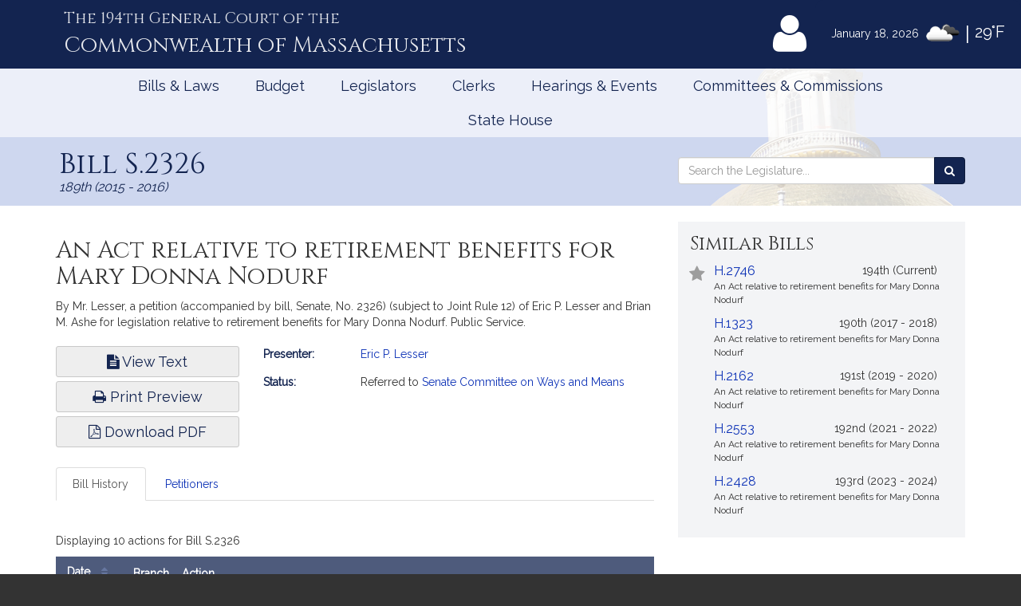

--- FILE ---
content_type: text/html; charset=utf-8
request_url: https://www.google.com/recaptcha/api2/anchor?ar=1&k=6LffVvYUAAAAAFgtGnNLexZBT_BK7JzNbOEBaljw&co=aHR0cHM6Ly9tYWxlZ2lzbGF0dXJlLmdvdjo0NDM.&hl=en&v=PoyoqOPhxBO7pBk68S4YbpHZ&size=normal&anchor-ms=20000&execute-ms=30000&cb=xz9rymxmwlh
body_size: 49746
content:
<!DOCTYPE HTML><html dir="ltr" lang="en"><head><meta http-equiv="Content-Type" content="text/html; charset=UTF-8">
<meta http-equiv="X-UA-Compatible" content="IE=edge">
<title>reCAPTCHA</title>
<style type="text/css">
/* cyrillic-ext */
@font-face {
  font-family: 'Roboto';
  font-style: normal;
  font-weight: 400;
  font-stretch: 100%;
  src: url(//fonts.gstatic.com/s/roboto/v48/KFO7CnqEu92Fr1ME7kSn66aGLdTylUAMa3GUBHMdazTgWw.woff2) format('woff2');
  unicode-range: U+0460-052F, U+1C80-1C8A, U+20B4, U+2DE0-2DFF, U+A640-A69F, U+FE2E-FE2F;
}
/* cyrillic */
@font-face {
  font-family: 'Roboto';
  font-style: normal;
  font-weight: 400;
  font-stretch: 100%;
  src: url(//fonts.gstatic.com/s/roboto/v48/KFO7CnqEu92Fr1ME7kSn66aGLdTylUAMa3iUBHMdazTgWw.woff2) format('woff2');
  unicode-range: U+0301, U+0400-045F, U+0490-0491, U+04B0-04B1, U+2116;
}
/* greek-ext */
@font-face {
  font-family: 'Roboto';
  font-style: normal;
  font-weight: 400;
  font-stretch: 100%;
  src: url(//fonts.gstatic.com/s/roboto/v48/KFO7CnqEu92Fr1ME7kSn66aGLdTylUAMa3CUBHMdazTgWw.woff2) format('woff2');
  unicode-range: U+1F00-1FFF;
}
/* greek */
@font-face {
  font-family: 'Roboto';
  font-style: normal;
  font-weight: 400;
  font-stretch: 100%;
  src: url(//fonts.gstatic.com/s/roboto/v48/KFO7CnqEu92Fr1ME7kSn66aGLdTylUAMa3-UBHMdazTgWw.woff2) format('woff2');
  unicode-range: U+0370-0377, U+037A-037F, U+0384-038A, U+038C, U+038E-03A1, U+03A3-03FF;
}
/* math */
@font-face {
  font-family: 'Roboto';
  font-style: normal;
  font-weight: 400;
  font-stretch: 100%;
  src: url(//fonts.gstatic.com/s/roboto/v48/KFO7CnqEu92Fr1ME7kSn66aGLdTylUAMawCUBHMdazTgWw.woff2) format('woff2');
  unicode-range: U+0302-0303, U+0305, U+0307-0308, U+0310, U+0312, U+0315, U+031A, U+0326-0327, U+032C, U+032F-0330, U+0332-0333, U+0338, U+033A, U+0346, U+034D, U+0391-03A1, U+03A3-03A9, U+03B1-03C9, U+03D1, U+03D5-03D6, U+03F0-03F1, U+03F4-03F5, U+2016-2017, U+2034-2038, U+203C, U+2040, U+2043, U+2047, U+2050, U+2057, U+205F, U+2070-2071, U+2074-208E, U+2090-209C, U+20D0-20DC, U+20E1, U+20E5-20EF, U+2100-2112, U+2114-2115, U+2117-2121, U+2123-214F, U+2190, U+2192, U+2194-21AE, U+21B0-21E5, U+21F1-21F2, U+21F4-2211, U+2213-2214, U+2216-22FF, U+2308-230B, U+2310, U+2319, U+231C-2321, U+2336-237A, U+237C, U+2395, U+239B-23B7, U+23D0, U+23DC-23E1, U+2474-2475, U+25AF, U+25B3, U+25B7, U+25BD, U+25C1, U+25CA, U+25CC, U+25FB, U+266D-266F, U+27C0-27FF, U+2900-2AFF, U+2B0E-2B11, U+2B30-2B4C, U+2BFE, U+3030, U+FF5B, U+FF5D, U+1D400-1D7FF, U+1EE00-1EEFF;
}
/* symbols */
@font-face {
  font-family: 'Roboto';
  font-style: normal;
  font-weight: 400;
  font-stretch: 100%;
  src: url(//fonts.gstatic.com/s/roboto/v48/KFO7CnqEu92Fr1ME7kSn66aGLdTylUAMaxKUBHMdazTgWw.woff2) format('woff2');
  unicode-range: U+0001-000C, U+000E-001F, U+007F-009F, U+20DD-20E0, U+20E2-20E4, U+2150-218F, U+2190, U+2192, U+2194-2199, U+21AF, U+21E6-21F0, U+21F3, U+2218-2219, U+2299, U+22C4-22C6, U+2300-243F, U+2440-244A, U+2460-24FF, U+25A0-27BF, U+2800-28FF, U+2921-2922, U+2981, U+29BF, U+29EB, U+2B00-2BFF, U+4DC0-4DFF, U+FFF9-FFFB, U+10140-1018E, U+10190-1019C, U+101A0, U+101D0-101FD, U+102E0-102FB, U+10E60-10E7E, U+1D2C0-1D2D3, U+1D2E0-1D37F, U+1F000-1F0FF, U+1F100-1F1AD, U+1F1E6-1F1FF, U+1F30D-1F30F, U+1F315, U+1F31C, U+1F31E, U+1F320-1F32C, U+1F336, U+1F378, U+1F37D, U+1F382, U+1F393-1F39F, U+1F3A7-1F3A8, U+1F3AC-1F3AF, U+1F3C2, U+1F3C4-1F3C6, U+1F3CA-1F3CE, U+1F3D4-1F3E0, U+1F3ED, U+1F3F1-1F3F3, U+1F3F5-1F3F7, U+1F408, U+1F415, U+1F41F, U+1F426, U+1F43F, U+1F441-1F442, U+1F444, U+1F446-1F449, U+1F44C-1F44E, U+1F453, U+1F46A, U+1F47D, U+1F4A3, U+1F4B0, U+1F4B3, U+1F4B9, U+1F4BB, U+1F4BF, U+1F4C8-1F4CB, U+1F4D6, U+1F4DA, U+1F4DF, U+1F4E3-1F4E6, U+1F4EA-1F4ED, U+1F4F7, U+1F4F9-1F4FB, U+1F4FD-1F4FE, U+1F503, U+1F507-1F50B, U+1F50D, U+1F512-1F513, U+1F53E-1F54A, U+1F54F-1F5FA, U+1F610, U+1F650-1F67F, U+1F687, U+1F68D, U+1F691, U+1F694, U+1F698, U+1F6AD, U+1F6B2, U+1F6B9-1F6BA, U+1F6BC, U+1F6C6-1F6CF, U+1F6D3-1F6D7, U+1F6E0-1F6EA, U+1F6F0-1F6F3, U+1F6F7-1F6FC, U+1F700-1F7FF, U+1F800-1F80B, U+1F810-1F847, U+1F850-1F859, U+1F860-1F887, U+1F890-1F8AD, U+1F8B0-1F8BB, U+1F8C0-1F8C1, U+1F900-1F90B, U+1F93B, U+1F946, U+1F984, U+1F996, U+1F9E9, U+1FA00-1FA6F, U+1FA70-1FA7C, U+1FA80-1FA89, U+1FA8F-1FAC6, U+1FACE-1FADC, U+1FADF-1FAE9, U+1FAF0-1FAF8, U+1FB00-1FBFF;
}
/* vietnamese */
@font-face {
  font-family: 'Roboto';
  font-style: normal;
  font-weight: 400;
  font-stretch: 100%;
  src: url(//fonts.gstatic.com/s/roboto/v48/KFO7CnqEu92Fr1ME7kSn66aGLdTylUAMa3OUBHMdazTgWw.woff2) format('woff2');
  unicode-range: U+0102-0103, U+0110-0111, U+0128-0129, U+0168-0169, U+01A0-01A1, U+01AF-01B0, U+0300-0301, U+0303-0304, U+0308-0309, U+0323, U+0329, U+1EA0-1EF9, U+20AB;
}
/* latin-ext */
@font-face {
  font-family: 'Roboto';
  font-style: normal;
  font-weight: 400;
  font-stretch: 100%;
  src: url(//fonts.gstatic.com/s/roboto/v48/KFO7CnqEu92Fr1ME7kSn66aGLdTylUAMa3KUBHMdazTgWw.woff2) format('woff2');
  unicode-range: U+0100-02BA, U+02BD-02C5, U+02C7-02CC, U+02CE-02D7, U+02DD-02FF, U+0304, U+0308, U+0329, U+1D00-1DBF, U+1E00-1E9F, U+1EF2-1EFF, U+2020, U+20A0-20AB, U+20AD-20C0, U+2113, U+2C60-2C7F, U+A720-A7FF;
}
/* latin */
@font-face {
  font-family: 'Roboto';
  font-style: normal;
  font-weight: 400;
  font-stretch: 100%;
  src: url(//fonts.gstatic.com/s/roboto/v48/KFO7CnqEu92Fr1ME7kSn66aGLdTylUAMa3yUBHMdazQ.woff2) format('woff2');
  unicode-range: U+0000-00FF, U+0131, U+0152-0153, U+02BB-02BC, U+02C6, U+02DA, U+02DC, U+0304, U+0308, U+0329, U+2000-206F, U+20AC, U+2122, U+2191, U+2193, U+2212, U+2215, U+FEFF, U+FFFD;
}
/* cyrillic-ext */
@font-face {
  font-family: 'Roboto';
  font-style: normal;
  font-weight: 500;
  font-stretch: 100%;
  src: url(//fonts.gstatic.com/s/roboto/v48/KFO7CnqEu92Fr1ME7kSn66aGLdTylUAMa3GUBHMdazTgWw.woff2) format('woff2');
  unicode-range: U+0460-052F, U+1C80-1C8A, U+20B4, U+2DE0-2DFF, U+A640-A69F, U+FE2E-FE2F;
}
/* cyrillic */
@font-face {
  font-family: 'Roboto';
  font-style: normal;
  font-weight: 500;
  font-stretch: 100%;
  src: url(//fonts.gstatic.com/s/roboto/v48/KFO7CnqEu92Fr1ME7kSn66aGLdTylUAMa3iUBHMdazTgWw.woff2) format('woff2');
  unicode-range: U+0301, U+0400-045F, U+0490-0491, U+04B0-04B1, U+2116;
}
/* greek-ext */
@font-face {
  font-family: 'Roboto';
  font-style: normal;
  font-weight: 500;
  font-stretch: 100%;
  src: url(//fonts.gstatic.com/s/roboto/v48/KFO7CnqEu92Fr1ME7kSn66aGLdTylUAMa3CUBHMdazTgWw.woff2) format('woff2');
  unicode-range: U+1F00-1FFF;
}
/* greek */
@font-face {
  font-family: 'Roboto';
  font-style: normal;
  font-weight: 500;
  font-stretch: 100%;
  src: url(//fonts.gstatic.com/s/roboto/v48/KFO7CnqEu92Fr1ME7kSn66aGLdTylUAMa3-UBHMdazTgWw.woff2) format('woff2');
  unicode-range: U+0370-0377, U+037A-037F, U+0384-038A, U+038C, U+038E-03A1, U+03A3-03FF;
}
/* math */
@font-face {
  font-family: 'Roboto';
  font-style: normal;
  font-weight: 500;
  font-stretch: 100%;
  src: url(//fonts.gstatic.com/s/roboto/v48/KFO7CnqEu92Fr1ME7kSn66aGLdTylUAMawCUBHMdazTgWw.woff2) format('woff2');
  unicode-range: U+0302-0303, U+0305, U+0307-0308, U+0310, U+0312, U+0315, U+031A, U+0326-0327, U+032C, U+032F-0330, U+0332-0333, U+0338, U+033A, U+0346, U+034D, U+0391-03A1, U+03A3-03A9, U+03B1-03C9, U+03D1, U+03D5-03D6, U+03F0-03F1, U+03F4-03F5, U+2016-2017, U+2034-2038, U+203C, U+2040, U+2043, U+2047, U+2050, U+2057, U+205F, U+2070-2071, U+2074-208E, U+2090-209C, U+20D0-20DC, U+20E1, U+20E5-20EF, U+2100-2112, U+2114-2115, U+2117-2121, U+2123-214F, U+2190, U+2192, U+2194-21AE, U+21B0-21E5, U+21F1-21F2, U+21F4-2211, U+2213-2214, U+2216-22FF, U+2308-230B, U+2310, U+2319, U+231C-2321, U+2336-237A, U+237C, U+2395, U+239B-23B7, U+23D0, U+23DC-23E1, U+2474-2475, U+25AF, U+25B3, U+25B7, U+25BD, U+25C1, U+25CA, U+25CC, U+25FB, U+266D-266F, U+27C0-27FF, U+2900-2AFF, U+2B0E-2B11, U+2B30-2B4C, U+2BFE, U+3030, U+FF5B, U+FF5D, U+1D400-1D7FF, U+1EE00-1EEFF;
}
/* symbols */
@font-face {
  font-family: 'Roboto';
  font-style: normal;
  font-weight: 500;
  font-stretch: 100%;
  src: url(//fonts.gstatic.com/s/roboto/v48/KFO7CnqEu92Fr1ME7kSn66aGLdTylUAMaxKUBHMdazTgWw.woff2) format('woff2');
  unicode-range: U+0001-000C, U+000E-001F, U+007F-009F, U+20DD-20E0, U+20E2-20E4, U+2150-218F, U+2190, U+2192, U+2194-2199, U+21AF, U+21E6-21F0, U+21F3, U+2218-2219, U+2299, U+22C4-22C6, U+2300-243F, U+2440-244A, U+2460-24FF, U+25A0-27BF, U+2800-28FF, U+2921-2922, U+2981, U+29BF, U+29EB, U+2B00-2BFF, U+4DC0-4DFF, U+FFF9-FFFB, U+10140-1018E, U+10190-1019C, U+101A0, U+101D0-101FD, U+102E0-102FB, U+10E60-10E7E, U+1D2C0-1D2D3, U+1D2E0-1D37F, U+1F000-1F0FF, U+1F100-1F1AD, U+1F1E6-1F1FF, U+1F30D-1F30F, U+1F315, U+1F31C, U+1F31E, U+1F320-1F32C, U+1F336, U+1F378, U+1F37D, U+1F382, U+1F393-1F39F, U+1F3A7-1F3A8, U+1F3AC-1F3AF, U+1F3C2, U+1F3C4-1F3C6, U+1F3CA-1F3CE, U+1F3D4-1F3E0, U+1F3ED, U+1F3F1-1F3F3, U+1F3F5-1F3F7, U+1F408, U+1F415, U+1F41F, U+1F426, U+1F43F, U+1F441-1F442, U+1F444, U+1F446-1F449, U+1F44C-1F44E, U+1F453, U+1F46A, U+1F47D, U+1F4A3, U+1F4B0, U+1F4B3, U+1F4B9, U+1F4BB, U+1F4BF, U+1F4C8-1F4CB, U+1F4D6, U+1F4DA, U+1F4DF, U+1F4E3-1F4E6, U+1F4EA-1F4ED, U+1F4F7, U+1F4F9-1F4FB, U+1F4FD-1F4FE, U+1F503, U+1F507-1F50B, U+1F50D, U+1F512-1F513, U+1F53E-1F54A, U+1F54F-1F5FA, U+1F610, U+1F650-1F67F, U+1F687, U+1F68D, U+1F691, U+1F694, U+1F698, U+1F6AD, U+1F6B2, U+1F6B9-1F6BA, U+1F6BC, U+1F6C6-1F6CF, U+1F6D3-1F6D7, U+1F6E0-1F6EA, U+1F6F0-1F6F3, U+1F6F7-1F6FC, U+1F700-1F7FF, U+1F800-1F80B, U+1F810-1F847, U+1F850-1F859, U+1F860-1F887, U+1F890-1F8AD, U+1F8B0-1F8BB, U+1F8C0-1F8C1, U+1F900-1F90B, U+1F93B, U+1F946, U+1F984, U+1F996, U+1F9E9, U+1FA00-1FA6F, U+1FA70-1FA7C, U+1FA80-1FA89, U+1FA8F-1FAC6, U+1FACE-1FADC, U+1FADF-1FAE9, U+1FAF0-1FAF8, U+1FB00-1FBFF;
}
/* vietnamese */
@font-face {
  font-family: 'Roboto';
  font-style: normal;
  font-weight: 500;
  font-stretch: 100%;
  src: url(//fonts.gstatic.com/s/roboto/v48/KFO7CnqEu92Fr1ME7kSn66aGLdTylUAMa3OUBHMdazTgWw.woff2) format('woff2');
  unicode-range: U+0102-0103, U+0110-0111, U+0128-0129, U+0168-0169, U+01A0-01A1, U+01AF-01B0, U+0300-0301, U+0303-0304, U+0308-0309, U+0323, U+0329, U+1EA0-1EF9, U+20AB;
}
/* latin-ext */
@font-face {
  font-family: 'Roboto';
  font-style: normal;
  font-weight: 500;
  font-stretch: 100%;
  src: url(//fonts.gstatic.com/s/roboto/v48/KFO7CnqEu92Fr1ME7kSn66aGLdTylUAMa3KUBHMdazTgWw.woff2) format('woff2');
  unicode-range: U+0100-02BA, U+02BD-02C5, U+02C7-02CC, U+02CE-02D7, U+02DD-02FF, U+0304, U+0308, U+0329, U+1D00-1DBF, U+1E00-1E9F, U+1EF2-1EFF, U+2020, U+20A0-20AB, U+20AD-20C0, U+2113, U+2C60-2C7F, U+A720-A7FF;
}
/* latin */
@font-face {
  font-family: 'Roboto';
  font-style: normal;
  font-weight: 500;
  font-stretch: 100%;
  src: url(//fonts.gstatic.com/s/roboto/v48/KFO7CnqEu92Fr1ME7kSn66aGLdTylUAMa3yUBHMdazQ.woff2) format('woff2');
  unicode-range: U+0000-00FF, U+0131, U+0152-0153, U+02BB-02BC, U+02C6, U+02DA, U+02DC, U+0304, U+0308, U+0329, U+2000-206F, U+20AC, U+2122, U+2191, U+2193, U+2212, U+2215, U+FEFF, U+FFFD;
}
/* cyrillic-ext */
@font-face {
  font-family: 'Roboto';
  font-style: normal;
  font-weight: 900;
  font-stretch: 100%;
  src: url(//fonts.gstatic.com/s/roboto/v48/KFO7CnqEu92Fr1ME7kSn66aGLdTylUAMa3GUBHMdazTgWw.woff2) format('woff2');
  unicode-range: U+0460-052F, U+1C80-1C8A, U+20B4, U+2DE0-2DFF, U+A640-A69F, U+FE2E-FE2F;
}
/* cyrillic */
@font-face {
  font-family: 'Roboto';
  font-style: normal;
  font-weight: 900;
  font-stretch: 100%;
  src: url(//fonts.gstatic.com/s/roboto/v48/KFO7CnqEu92Fr1ME7kSn66aGLdTylUAMa3iUBHMdazTgWw.woff2) format('woff2');
  unicode-range: U+0301, U+0400-045F, U+0490-0491, U+04B0-04B1, U+2116;
}
/* greek-ext */
@font-face {
  font-family: 'Roboto';
  font-style: normal;
  font-weight: 900;
  font-stretch: 100%;
  src: url(//fonts.gstatic.com/s/roboto/v48/KFO7CnqEu92Fr1ME7kSn66aGLdTylUAMa3CUBHMdazTgWw.woff2) format('woff2');
  unicode-range: U+1F00-1FFF;
}
/* greek */
@font-face {
  font-family: 'Roboto';
  font-style: normal;
  font-weight: 900;
  font-stretch: 100%;
  src: url(//fonts.gstatic.com/s/roboto/v48/KFO7CnqEu92Fr1ME7kSn66aGLdTylUAMa3-UBHMdazTgWw.woff2) format('woff2');
  unicode-range: U+0370-0377, U+037A-037F, U+0384-038A, U+038C, U+038E-03A1, U+03A3-03FF;
}
/* math */
@font-face {
  font-family: 'Roboto';
  font-style: normal;
  font-weight: 900;
  font-stretch: 100%;
  src: url(//fonts.gstatic.com/s/roboto/v48/KFO7CnqEu92Fr1ME7kSn66aGLdTylUAMawCUBHMdazTgWw.woff2) format('woff2');
  unicode-range: U+0302-0303, U+0305, U+0307-0308, U+0310, U+0312, U+0315, U+031A, U+0326-0327, U+032C, U+032F-0330, U+0332-0333, U+0338, U+033A, U+0346, U+034D, U+0391-03A1, U+03A3-03A9, U+03B1-03C9, U+03D1, U+03D5-03D6, U+03F0-03F1, U+03F4-03F5, U+2016-2017, U+2034-2038, U+203C, U+2040, U+2043, U+2047, U+2050, U+2057, U+205F, U+2070-2071, U+2074-208E, U+2090-209C, U+20D0-20DC, U+20E1, U+20E5-20EF, U+2100-2112, U+2114-2115, U+2117-2121, U+2123-214F, U+2190, U+2192, U+2194-21AE, U+21B0-21E5, U+21F1-21F2, U+21F4-2211, U+2213-2214, U+2216-22FF, U+2308-230B, U+2310, U+2319, U+231C-2321, U+2336-237A, U+237C, U+2395, U+239B-23B7, U+23D0, U+23DC-23E1, U+2474-2475, U+25AF, U+25B3, U+25B7, U+25BD, U+25C1, U+25CA, U+25CC, U+25FB, U+266D-266F, U+27C0-27FF, U+2900-2AFF, U+2B0E-2B11, U+2B30-2B4C, U+2BFE, U+3030, U+FF5B, U+FF5D, U+1D400-1D7FF, U+1EE00-1EEFF;
}
/* symbols */
@font-face {
  font-family: 'Roboto';
  font-style: normal;
  font-weight: 900;
  font-stretch: 100%;
  src: url(//fonts.gstatic.com/s/roboto/v48/KFO7CnqEu92Fr1ME7kSn66aGLdTylUAMaxKUBHMdazTgWw.woff2) format('woff2');
  unicode-range: U+0001-000C, U+000E-001F, U+007F-009F, U+20DD-20E0, U+20E2-20E4, U+2150-218F, U+2190, U+2192, U+2194-2199, U+21AF, U+21E6-21F0, U+21F3, U+2218-2219, U+2299, U+22C4-22C6, U+2300-243F, U+2440-244A, U+2460-24FF, U+25A0-27BF, U+2800-28FF, U+2921-2922, U+2981, U+29BF, U+29EB, U+2B00-2BFF, U+4DC0-4DFF, U+FFF9-FFFB, U+10140-1018E, U+10190-1019C, U+101A0, U+101D0-101FD, U+102E0-102FB, U+10E60-10E7E, U+1D2C0-1D2D3, U+1D2E0-1D37F, U+1F000-1F0FF, U+1F100-1F1AD, U+1F1E6-1F1FF, U+1F30D-1F30F, U+1F315, U+1F31C, U+1F31E, U+1F320-1F32C, U+1F336, U+1F378, U+1F37D, U+1F382, U+1F393-1F39F, U+1F3A7-1F3A8, U+1F3AC-1F3AF, U+1F3C2, U+1F3C4-1F3C6, U+1F3CA-1F3CE, U+1F3D4-1F3E0, U+1F3ED, U+1F3F1-1F3F3, U+1F3F5-1F3F7, U+1F408, U+1F415, U+1F41F, U+1F426, U+1F43F, U+1F441-1F442, U+1F444, U+1F446-1F449, U+1F44C-1F44E, U+1F453, U+1F46A, U+1F47D, U+1F4A3, U+1F4B0, U+1F4B3, U+1F4B9, U+1F4BB, U+1F4BF, U+1F4C8-1F4CB, U+1F4D6, U+1F4DA, U+1F4DF, U+1F4E3-1F4E6, U+1F4EA-1F4ED, U+1F4F7, U+1F4F9-1F4FB, U+1F4FD-1F4FE, U+1F503, U+1F507-1F50B, U+1F50D, U+1F512-1F513, U+1F53E-1F54A, U+1F54F-1F5FA, U+1F610, U+1F650-1F67F, U+1F687, U+1F68D, U+1F691, U+1F694, U+1F698, U+1F6AD, U+1F6B2, U+1F6B9-1F6BA, U+1F6BC, U+1F6C6-1F6CF, U+1F6D3-1F6D7, U+1F6E0-1F6EA, U+1F6F0-1F6F3, U+1F6F7-1F6FC, U+1F700-1F7FF, U+1F800-1F80B, U+1F810-1F847, U+1F850-1F859, U+1F860-1F887, U+1F890-1F8AD, U+1F8B0-1F8BB, U+1F8C0-1F8C1, U+1F900-1F90B, U+1F93B, U+1F946, U+1F984, U+1F996, U+1F9E9, U+1FA00-1FA6F, U+1FA70-1FA7C, U+1FA80-1FA89, U+1FA8F-1FAC6, U+1FACE-1FADC, U+1FADF-1FAE9, U+1FAF0-1FAF8, U+1FB00-1FBFF;
}
/* vietnamese */
@font-face {
  font-family: 'Roboto';
  font-style: normal;
  font-weight: 900;
  font-stretch: 100%;
  src: url(//fonts.gstatic.com/s/roboto/v48/KFO7CnqEu92Fr1ME7kSn66aGLdTylUAMa3OUBHMdazTgWw.woff2) format('woff2');
  unicode-range: U+0102-0103, U+0110-0111, U+0128-0129, U+0168-0169, U+01A0-01A1, U+01AF-01B0, U+0300-0301, U+0303-0304, U+0308-0309, U+0323, U+0329, U+1EA0-1EF9, U+20AB;
}
/* latin-ext */
@font-face {
  font-family: 'Roboto';
  font-style: normal;
  font-weight: 900;
  font-stretch: 100%;
  src: url(//fonts.gstatic.com/s/roboto/v48/KFO7CnqEu92Fr1ME7kSn66aGLdTylUAMa3KUBHMdazTgWw.woff2) format('woff2');
  unicode-range: U+0100-02BA, U+02BD-02C5, U+02C7-02CC, U+02CE-02D7, U+02DD-02FF, U+0304, U+0308, U+0329, U+1D00-1DBF, U+1E00-1E9F, U+1EF2-1EFF, U+2020, U+20A0-20AB, U+20AD-20C0, U+2113, U+2C60-2C7F, U+A720-A7FF;
}
/* latin */
@font-face {
  font-family: 'Roboto';
  font-style: normal;
  font-weight: 900;
  font-stretch: 100%;
  src: url(//fonts.gstatic.com/s/roboto/v48/KFO7CnqEu92Fr1ME7kSn66aGLdTylUAMa3yUBHMdazQ.woff2) format('woff2');
  unicode-range: U+0000-00FF, U+0131, U+0152-0153, U+02BB-02BC, U+02C6, U+02DA, U+02DC, U+0304, U+0308, U+0329, U+2000-206F, U+20AC, U+2122, U+2191, U+2193, U+2212, U+2215, U+FEFF, U+FFFD;
}

</style>
<link rel="stylesheet" type="text/css" href="https://www.gstatic.com/recaptcha/releases/PoyoqOPhxBO7pBk68S4YbpHZ/styles__ltr.css">
<script nonce="iidegG4TjziH9-YpqKlf-w" type="text/javascript">window['__recaptcha_api'] = 'https://www.google.com/recaptcha/api2/';</script>
<script type="text/javascript" src="https://www.gstatic.com/recaptcha/releases/PoyoqOPhxBO7pBk68S4YbpHZ/recaptcha__en.js" nonce="iidegG4TjziH9-YpqKlf-w">
      
    </script></head>
<body><div id="rc-anchor-alert" class="rc-anchor-alert"></div>
<input type="hidden" id="recaptcha-token" value="[base64]">
<script type="text/javascript" nonce="iidegG4TjziH9-YpqKlf-w">
      recaptcha.anchor.Main.init("[\x22ainput\x22,[\x22bgdata\x22,\x22\x22,\[base64]/[base64]/UltIKytdPWE6KGE8MjA0OD9SW0grK109YT4+NnwxOTI6KChhJjY0NTEyKT09NTUyOTYmJnErMTxoLmxlbmd0aCYmKGguY2hhckNvZGVBdChxKzEpJjY0NTEyKT09NTYzMjA/[base64]/MjU1OlI/[base64]/[base64]/[base64]/[base64]/[base64]/[base64]/[base64]/[base64]/[base64]/[base64]\x22,\[base64]\\u003d\\u003d\x22,\x22w7orw6EhesKUw406dHzDrCMFwoYHw7rCo8OyJRs5aMOVHwLDj2zCnQpeFTs5wqRnworCozzDvCDDskptwofCiGPDg2JwwoUVwpPCmxPDjMK0w40TFEYjC8KCw5/CqMOYw7bDhsOQwp/Cpm8bdMO6w6pNw43DscK6D1tiwq3DqWQ9a8KOw6zCp8OILMOvwrA9EsOTEsKnVUNDw4QhEsOsw5TDkxnCusOAfCoTYAIhw6/Ckx9twrLDvxJGQ8K0wqJUVsOFw6HDiEnDm8O6wpHDqlxUKDbDp8KxJUHDhU1zOTfDv8O4wpPDj8OPwofCuD3CrcKwNhHCg8Krwooaw5rDuH5nw44AAcKrRMK9wqzDrsKGUl1rw4/DoxYcShZibcKsw4RTY8Oqwr3CmVrDuT9secOEIgfCscORwq7DtsK/wq3DnVtUSDwyTS1TBsK2w7pzXHDDqcK0HcKJXxDCkx7CshDCl8Oww4PCtDfDu8KSwr3CsMOuK8OzI8OkB3XCt24NV8Kmw4DDrcKswoHDiMK/w5Vtwq1Kw57DlcKxZcKuwo/Ck23CtMKYd1jDjcOkwrIuAh7CrMKrLMOrD8Khw63Cv8KvRj/Cv17ChcKrw4krwqV5w4t0QkU7LD9iwoTCnCfDpBtqayRQw4QVfxAtEsOzJ3Naw4I0HgA8wrYhSsKfbsKKWjvDlm/DqcK3w73DuX3Cr8OzMzI4A2nCs8K5w67DosKZU8OXL8O1w5TCt0vDh8KgHEXChcKiH8O9wpnDjMONTDnCijXDs0fDjMOCUcOSeMOPVcOnwpk1G8OJwovCncO/[base64]/[base64]/wpILwoNPwrxOwptawpvDgkfCgnnDkR/DhBTCrxt7P8OdB8KyWlvDoBPDkBgsHcKEwrXCksKcw5YLZMOsP8ORwrXCkcK0NkXDvsOXwqQ7wqpsw4DCvMOXR1LCh8KbGcOow4LCv8KDwroEwrM8GSXDlsKgZVjCtgfCsUYWfFh8WsOew7XCpHZjKFvDmcKcEcOaMcO1CDYWS1o9PgrDl0HDocKPw7/[base64]/Dn8OYw4c+wrdxwr5yKMOmwrjDggoMfcKCw4AEQ8OhZcOaVsK3RBBHB8KfPMO1QWsIY1tnwptiw67DjXUeMsO0ClMiwrJcE3bCgT3Di8Oawqgcwo7Cr8O9wqDDomLDqHwQwrQSS8Orw6p0w7/Dv8OvM8KPw7fCrB85wqEiAsK6w5kWeFI4w4TDn8KqMcOpw7EcbgzCusO/YsKpw47CgsOEw51HJMOxw7zClsKSfcKmZC7DpMOswqfChT/DlUjCocKhwr/Dp8O0WcOeworDmcOfb3PCpWvDpg3DqcO0woQEwr3DiCpyw55iw6lKCcKhw4/CmlbCo8OWNsKkB2YFFcKQBlTCqsO/CSdDNcKGNMKfw4EbwqHDik4/BMO3woInNzTDr8Knw7/Dv8K6wrwjw73CoUUqb8Kpw49yUzfDtsKIbsOSwrrCtsOFasOQYsKnwoUXVigfw4rDtwAxF8OQw7/CsHw/UMKxw69jwqguXW4MwrIvYTU6w75OwqgfDUNHwp/[base64]/DvMKhw6xpwqnDscK/OCdQDMKMT8OpM8KiwqLCs23ClybCuyE7worCgGfDsHY5ccKgw4XCu8KIw4DCl8O5w5TCg8O/[base64]/DiE/[base64]/CpDdSW1RNSMOuwoYHGXwaTjFSw5xXwolzHXtGCsKrw4RJwrpjalNZIGp0BxzCiMO1P0kMwq3CjMKoKsKEKknDgRrDsE4dTDHDtcKDXMOPDcO1wovDqGrDtjtXw5/CqAvCvMK8wq0jCMOlw7FUwqEwwr7Dt8K5w5TDjcKHHMOCMhEvEsKMJSU8Z8K7w47CijPCj8OmwprCk8OAAyHCtxQte8OvLSvCmsOkIsKUeX3CpcOLXMOZHMKCwrbDoQUww4c/[base64]/DmC4yw6NqwpI+w5zDkVvCn8Ojwp7Dp3lFw7nCvsOJAnrCncO1w7lywo/CgjhYw5VJwpIhw5JBw6jDhsOqcsOWwqASwr9YH8KoI8O2UDfCpWXDm8OWWMO8dcO1wrN0w6tJO8OHw6I9wpRhwo8tKMK2wqzCocOkA307w5MowqXDjsOQNcOuw6/CsMKhw4RkwqXDjsOlwrHDkcOjS1Uww7YswrsQHE1Ew5hYecKOMMOjw5lZwr1Vw67Cq8Kgwqx/IsKuwpvDrcKeP0rCrsKrbGwWw4deIULCiMOBCsOgwqrDusKjwrnDmBh5wpjCpsKZwphIw7/CizzDmMONwrbCj8OAwrAqSmbDo1BCKcOFVsKaK8K/[base64]/Cti/ChcKHesKLwovCuVLDkG8hLsKkJW/CisK1wrYRwrDCvVbDhksnw5h5dRrDkcKdH8OYw5rDhDRnGCV+XsKHeMKuH0vCssOFP8Krw6FpYsKvwpV/ZMOewoAqUFnDp8Klw6bCvcOHwqcTT1kXwp/[base64]/Cq8K8fT47wpzDsXRNw7TDg8OAw5QIw6UCDsKmwph0O8KIw4RHwojCk8OVG8OPw6nDmsKVZsKzN8O4XcOhPXTCrxrDpmdWw53CiW5rHkzCsMOqGsOtw4V8wpUeacORwqrDtMK7fiLCpipZwq3Dsy/DhEQgwrFRw4HClEw5XAU/[base64]/[base64]/CoCfDpcKUPsOqw4nCvTEJworChVXDjHU+d3fDsQ9vwrArJ8O5w7kOw49/wrA7w5gTw5hzO8KAw4wUw6jDuRt5MwLCk8K+Z8OkJsOdw6gnJsOTQyjCuUcUwp/[base64]/TWvDhXvDl37ClT7CsBLCgsKzwqp0wr9XwrjCvsKHw7zCqVBlw5FMM8KWwozCisKawonCgiEaaMKdesKNw4s6BS/Dg8ObwpQ3KsKJTsOPPEXDrsKhw488NRBITzjCoyDDv8KhOx3Dv2h1w4/CijPDghHDisK/[base64]/DpcKpwrLDolgDeynDqwMLwoHClSfDgysswr4MGsOvwrPDssKew5PDj8O8DGHDnAQZw6XCt8OPA8Oww6sxw5HDmwfDrQTDn0HCog5ZTMOwTRrDoQNNw5DDnFRlwrJuw6doLQHDuMOyDcOZccKBSsOxTMKGaMOQeCBXOsKuRMOzC2dpw7PCrCHCo1vCqRfCg2zDj0N/wqUaFsOjE0wZw4HCvjNxUxnCiVkKw7XDpHPDosOow6vCqXhQw4PCuQ5IwrPDvsOpw5/[base64]/DoMOSwpUBQybCmsKRdEAtwoDCk8KrF29LH8O4w4DDnRzDhcOPB3FdwoHDocKhf8OPEH7CqMOOw7/[base64]/[base64]/DmcKdCsOlwq3DjsK3wrvCsUYrBlUNw63CpzvCuCEuw44rKS1XwoUuRMOyw6snwqDDssK8GMK2R3NFYnXCosOTLSFIVcKpw7o/[base64]/CtcOCF2jDgsO6w5DDlQDCjcOrN8KNf8OrwotTwqQDw6nDmB3DoF3CtcKAw5hPfmcqGMKxwrnCg1rDtcK0XzvDs0dtwpDCpsKXw5Uuw6DCpMKQwqnDkSzCiys2XznCqj4tCcKPasO2w5UtfsKLY8OGG3kFw73DtMOSbjfCqcKSwr9leyjDuMOyw6ZJwpAKFcO/[base64]/[base64]/Ci8KnV8KBwqRDwqzCmsOJw71+wrDCiHZKHcOEw5sXDlEjS2IRSkMXW8ORw5p+exvCvh/CsxcdIkvDh8Olw5tOF25swqFaYV9echAiwr1Qw64kwrBAwoPCgw3DrGXClUjDuA7DjBI/MAkEJGPDpxAhPsKpwrDCtmnCr8K2LcKpOcOFwpvDjsK8F8OPw7huwqbCrRnCtcOAbh4XCz4gwrM0GzMtw5ADwp1FOMKZGcOjwp5nI3LCj03DkVPCvMKYw45cIUgZwoDDgcKzDMOUH8KbwozCmsKRalRNKCLCn1/CiMKgH8KaTsK3KWvCosK+QcOYVcKFAcOIw6LDigbDpl4MW8O7wqLCkT/DigwIwqfDjsOMw4DCj8OrBHTCnMKawqAfw4HClcObwofDr3/DssOEwqvDqkfDtsOow5PDjS/Cm8Kda07CssKIwpbCt1nChz3CqDY9w6wmCMOIeMKwwrDCjjbDkMOiw5lmHsKywqTDp8OPSzkXw5nDjFXCsMO1wr8zwr9EHcK5KMO/M8ONUHxEwpV4BMKDwqTCj3LCvC5vwpjCpcKmN8O3w4MbScKtPBIbwqY3wrQofcOQD8KQI8O1d0Ahwo/CusO1Gwo8WlMFOEJ0U0TDsnM6IMOVf8OPwofDlsOHexprAcK+CSZ9V8K3w47DuHt6wqR/QT7ClmFLcHjDpcOUw7bDncKnDyjCvXUYGyjCnHTDq8OeMlzCqxQ1wq/[base64]/w4gUwo/Dh8KpQG7Ck1Uuw78vwpbChH8DwphJwpkwHmTDrnNRIVhSw5rDh8OnOMKvPXHDm8OHwpRFw6LDm8OgAcK2wq10w5pGPGA8w5dSRELCn2jCiHrCkC/CtRnCjRd9w5TCoWLDk8OHw4vDoQTCpcKiMTV/[base64]/DgXQPw4vCly9yR8KfwozDrwJ/OcOZUkvDmMKrw7fDp8KFPcOyQcOhwoLDjgLDsSt5Ex7Dq8KwVsKLwrbCpGnDisK4w7gbw7vCtVfCglzCu8OwVMOEw4UrWMOpw5PDj8O3w5dewqnDl2/Ctw5kbz41N3YdecOuaXzCiCvDq8OwwqHDj8OBw44Bw43CtidEwq4BwrjDr8K4REo/[base64]/w5puw7h/[base64]/MMOkw6TCsMKJwqfCvMOvAXJdw5rDtz3DtcK8w4pZasK2w75zfsO+GMOsOjDCqMOKNMOxNMOTwrcJT8Kqwq/DgmZaw5YRABtjC8Osf2/ConlOQ8KeSsK9w47CvnXCmH3ComEgw53DqX4QwonDrQJOH0TDosOuw6F5w4tvA2TDkjNKw4jCqHxhSz7Ds8OiwqHChBNXP8KCwoUXw4LCvsKzw5DCp8OLJ8KXw6Uee8OLDsKfNcKdYHwwwoPDhsKvb8K6JCkeC8OgPzTDicO5w5h/WDjDlFTCnyvCncOKw5DCqh/Ckg3DsMOAwrk+wq96woE6w6/CvMKzwobDpiV1w60APXPDn8O2wph7SCMfPjk6b0/Cp8OXWyYUWB0Ke8KCKMKNDMOtbk/CrcO+LRXDu8KWA8K/[base64]/HMKHw4DCrinDksO+wqQ4TBjCtj7DmMKkwrB2UVx+w5IuE2/CqAvDrcOCUiFAwo3DoxEDdF4EfG89QBrDpjVyw5QMw7VGKcKaw71eScOvQMKIwrFjw5QJfTZow7nCrVluw5JVNcONw4Rjwr7DnVLCniwFfsOTw5tNwr5Ec8K6wqXCihHDgxfDvcKTw6DDqycVQixiwp/DqAMGw5DCnhXCj33Cv2UYwoxPU8K3w5gQwr1bw406HsKHw7DCmsKKwpp2VULDvMOhISsgJMKEU8K+JQHDt8OOc8KNCXEgVMK4fE7Cj8Ozw6fDm8OoDCjDucO2w4rDh8KFIBEIwrbCpFfDhEE/[base64]/DjETDqsOdbWolOFERw7dhwrUzwrRdazRdw77CjsOtw7bDljI7w6ckwp/DvMOOw7Mmw7fDm8OUY1k/wppxSDNYwrXCrEVjVMOawpbCoV5tP1PCiWxhw5HDjGh+w7XCqcOeUABCWz/DojzCtxI7ZRNAw55ywrJ0EcKBw6DClMKqYHcuwoVbVBjDisOPwq0+wolAwqjCv2/ClMOtFz/CuRl/CMK+fV/CmDEFR8Ouw51AFiNDYsOxwr1VZMKBZsOTNFcGBEPCr8OiP8KdbFXCj8O9ES/Co1/Clh4/w4TDqk82SsOBwqPDrW0BHG0Lw7bDscOWUwouGcO5EMKsw6XCgV7DlsOeGMOjw6Niw4/CmsK8w6bDsGDDmxrDm8OHw4bChWbCqmjCtMKEw40iw4BJwoBKSTlxw7/Dk8KVw401wpbDucKcW8O1wrtnLMO+w54iEX/[base64]/[base64]/CjEpsBsK/EDJawpHCr8O1PXjDisKSH8Kmw4PCqsOkD8OkwrUQwpDDtcO5A8OMw5TCqsK+acKTBljCuxHClw4+f8Kxw5nDjcO/w69hw5wHJ8K3w5x9EhjDsSxnbMO+L8KfVRMxwrVhQsK0RcOjworCncKDwoJ5dybCocO/wrrDnxzDoTLCqcOpF8KjwpHDs2TDjUPDnmrCglUhwrYUFcOVw7/CosOIw4U3wofCusOPdQJ+w4RDbcO/U011wqB7w4zDlll+cnHCrx3CisKSw7huIcO0wroYw5EEw5rDvMKBKFd/wrjCs3AyLMK1JcKEAMO3w5/Cq0kHfMKawo/CsMK0PkN9w4DDmcKBwptKR8OXw4jCrBEZdHfDjwbDsMKDw7oiw5TDtMK9wrHDhQbDnm7ClynCm8OswodKw4hsd8ORwo5EUS8da8KlKkN+PMOuwqYQw6jCrivDq3PDql/DpsKHwrXCgEvDn8KnwpTDkknDicOew5rChWccw6Uzw4VTwpgPXlgKA8Kvw5c9w6fDj8KkwpfCtsK2aT/CpcKNSilqd8Kbf8O9asKaw4oHCcK2w49KUyXDlsONwrTCu1cPwrrDsB3CnjLDuTYQeUFswqzCk0zCg8KbbcOEwpUGFsKnMMOSw4LCnUtlak8LHsKhw50BwqBFwpJNw4LDljfCpcO2w6IKw7DCkFxWw45Ha8OIJW/CmsKfw6fCmRPDtMKpworCgyFCw51vw4stw6d+w64Yc8OGIH/Co2TCqMOhfVrCkcKfwo/[base64]/[base64]/CrMOIw5fDuiTDjcKDKlMJCcKJw7/[base64]/w4jDocK4J3jCnykYTgrCjiUqQsOdZD3DmCcAayzCrMK1WBPCtn01wpMtAsO/V8Kdw4jCu8O8wp9vwr/Ctx3CpsKhwrvCknsnw5TCnMKEwos9wrV/EcO6wpQPRcO3VGAtwq/CmcKZw6RrwoxowrrCssKNW8OHMsOoAcO3JsOMwoQ0PAbCll/Dv8K8w6E9bcOGJsKVJi3DosKvwq0xwpnDggHDvnnDksKAw5JLwrMWacK6wqHDusO1K8KmasOTwozDnXUOw5t4WDpKwpITwo4PwrgvYwgkwprCpiscSMKCwqhTw4TDrljCugp6KFjDq1rDicONwrovw5bCh0nCqsKgwrzCocOeG3tiwqrDtMO0e8O+w6/DoT3CvXLCmsKVw53Dk8KpFm/Ct0TCkF3Dm8KAD8OcfmRVel8MwqzCrRYfw7vDvMOKP8OSw4XDsGxjw5UKaMO9wrhdNxBoKRTCiULCm2tNSsOMw7hacsKuwqJydzjDjGomw47DuMKqeMKEc8K1CcOswpXDnMKowrgRwqRFPsKsZkjDrXVGw4XDownDjAUmw6gnIsKuwrQmwrjCoMK4w79AHEUUwp/Dt8KdKU3CmcKpQsKJw68ew7kfEMOiMcO5I8KGw44DUMOIDBvCoH0xRHcDw7jDmH8lworDnsKiS8KhKcO9w6/DkMO3LW/Dv8OmDHUZw7nCqsO0EcK4IzXDpMKCUSHCj8KbwptFw6IxwqXDjcKvc2FrDMONe1HClkJTI8KBOj7CrcKgwqJDeRnCk1nCqFbCoRPDkh4/w418w6nDvWXDpy5GdcOSX384w6/CiMKdKE7CthfCpsOOw5Bewr5Vw5IhQzDCthHCosKjwr1UwrclW3UJw6g+BsOlasO7RMK1w7Niw5zCnjYYw5XCjMKfAi/DqMO0w7Iyw73CicKnT8OiZnXCmCLDgmLCtXzCuTrDv3ZWwo1Jwp7Cp8OMw6Y8wokPPsOAOQRdw7fCqcKuw7/DpE4Rw4Acwp7Cu8Oow5h6RFXCqsKYDcOfw5kkw6/CiMKgScKqMnU5w4YTJnILw6LDsW/[base64]/HsKiXSIGf1o2w4lRJMKRw7DCqRZeJBgwE8K9w74Iwp48w5DDg8OLw5xdecOHMsKBR3DCqcKXw5pTPMOiDQJ0OcO/c3TCtCIRwrdZCsO5BcKhwpgPQmoIcMKEWwbClBMnVRDCmQbCqiQpFcK/w7PCr8OKKz42w5QywrtXwrJTUD9KwrZ0wpPDpSTDucKuIBY9EMOPIQkrwpcDdnwjPXgRdFgkFcKhFMOXacOUWQTCuQ/DnWZLwrcVCjI2w67Dj8KLw47Dl8K4em/DrT5CwrFgw5FNVcKCTVHDqw0MU8OwGsK7w4jDvcKLbl0SJcOzJh5lw4/[base64]/[base64]/IsKXKWcQw5Azw4fDisO4HMO3wpwdH8OUdcKbByFRwrnCqMKmAMKZJsKCfsOBb8OxPcKtCmRcC8Oewr9ewqvCpcK1w4hxDCXCscO8w4PCohFENhJvwq3CjX50w6fDsSjCrcOzwp0RJVnCv8KeeiXDtsO1AhLCnQ3DhltDXsO2w5fCp8KVw5ZbJ8KuBsKPwq0owq/CiGVZR8O3fcObUTkRw7PDjF5qwpNoEcK0cMKtKnHDvhENF8Kawr/CkTPCpsOMZsOTaXdoWUwvw4t5cQXDtEskw4XDr0DCrFdaOx7DnynDjMOewps7wp/Cs8OlGMOQe39cecKxwoYSGX/DjcKbGcKEwq7Cii9GbMO1w5wsPsK3wqAeKSl/[base64]/[base64]/DliYWUcKKIXzCqDLCsSZUPC/DmcOGwpFCT8KVesKvwqJDw6IewpMtUjhdwqbDgsKPwqrCmGtJwrDDm08qFQV9K8O5wqDChEDCpRccwr7CtxskYXQkH8KjMU/CjMKCwrnDmMKBa3nDkSNGOsK8wq0AV1bCm8Kswp5XBFMeZcOwwoLDvAbDtsOowp83dV/CuktRw6F0woFDGMOHDh/[base64]/[base64]/cDtgw4hmw4HCvcO0ScORQDHCkMO2w7dTw7/[base64]/CvloiG2fDt8KKMMOEVx/Dj3pmEcKhwotwCgDCsmh3w45Iw7rDh8Ouw45iZW3DhkDCqyZUw7TDjDN7wrfDq1M3w5LDiFdAwozCpBUew6grw6EFwoE3w7xow7ARdMKiwr7DgxvCoMK+G8KqfMKEwoTCrBNnfS0uVcK3w4rCgcOwJMKKwqB/w4EddidmwrjDgEZFw5XDiSRnw7jChE17w4Izw5LDrjUnwrA9w5nDoMKPUmnDvj59X8OpU8K1wovCn8O2SDRfLsOBw63DnRPDscKsworDr8K6f8KhNwUZR3wCw4HCpn5Lw4/DhcOXwqNkwqMIwrjChwvCusOifMKDwqhteBc8LcO6woUFw6DCh8OhwpBMB8KqP8OzdTHCsMOXw7XCgTrDucOOUsOpWsOtCltrYRIBwr5Iw5sMw4/DhwLDqykrEsO+Sx7DtnsFR8Ozw6XCt0Vqw7bDkxl5XBbCnE7Chj9Mw6J7CcOGdzltw4oGFwRGwq7DsjTDlcODw5B7EMObDsO5NMK/w6sfJMKFw5bDg8OHesKMw4/CsMOrRXTDqMObw6EvQz/CjC7DqVleDsO8W14gw5bCvCbCs8OyDWfCo2J4w5Jgw7vDpcK/wrXCuMOkfiLCswzCo8OKw5HDgcOAO8KMwrsmwoXCjsO8H3IvEGEAK8OUwpvCvWnCnWrCgTBrwrMtwqjCk8OWNsKsHSnDkGQJbcOFwq3CsQZYaHI/wqXCqRBfw7NTVSfDkEHCnlkrBcKZw4PDr8KJw7tzJGTDsMODwqrCpMOmEMO8N8O6NcKdw5HDiXzDjBjDrsOlEsKxb1zCkws1HcKNwr1gQcOcwq9vBsKbw7INwq15DMKtwqbDs8KOCmUHw57ClcO9CW7ChGjCiMOgUgvCgAMVf3ZfwrrCmH/ChmfDr3EABFnDgwnDh3FkSBoVw4bDksKDbmDDj21XNjYxbMOYw7bCsGdtw750w5cjw4V4wo/Cv8KRHBXDu8Knw4wqwpvDp20ww51eR0ssYxXComLCrwcYwr43AMKqGQo1wrrCssOUwovDpDoAAMO7w5RNSxAUwqbCpsKpwrrDhcOAwpvChMOyw4DDg8K3e0FIwo/CsRt6DgvDj8KKJsOOw5/DscOew5lRw4bCgMOjwrrCp8K1PGXCjwdaw43Cp1TCh2/Dv8OCw5U6S8K/[base64]/Cig/DisKuw73CvsK1LjvCuGsEKsODwo3Dk8KQwrpzTSQTJBDCnXd/wpHCr0c+wpfCksOLw7rDuMOgwpPDhm/DnsOTw7/Dg2fDqgPDksKBJCRvwo1bFGTChsOow6LCsHnDpALCp8OVPg1IwpoVw5wqYgslSlkvWz5EKcKPG8O+CsKjwqnCui/CncOQw7RfcDhSK0TCtUUPw7vCocOMw77CvmtTwqfDqzJWw7LCgxxWw5w4TMKmwqNubsK4w5NpWBo2wpjDikx0WnI3OMOMw6JIVlcfOMKzEjDDu8KzVkzCg8KjQcOaDEPCmMKVwr92QsOFw5dpwp/CsURnw6HConPDiFvCuMKjw5jCkA1WIcO0w7snfzHCiMK2Lko1w5IQHMOyFTx+bsOMwoN2acKQw6bDmU/Cg8KLwq4Nwr5SDcOfw74iXVUaUxlDw6hkfhPCjV1Yw7TCpcKXC1Jwa8OuWsKoKlVlwozCp3pDZi81AcK7wr/[base64]/CpGzCsUrCv2NLw5bCpcKcw5XCiAsywqZJw55JHsOtwo3CjMOWwprCkMKuUFsGwrHCnsKoaSvDosOqw4Erw4rCvsKGw5NmKknDsMKtHg7CgMKgw6p/eTp6w5FuMMOXw7DClsOuAXZ2wrYgYMOlwp8uBHdYw7Y8Wl7DrMKnVTLDmWoPbMOVwrXCscO3w6jDjsOCw45rw7zDjsKvw4xsw5bDuMOswoPDpsOoWBdmw7/CjsOiwpXDuiMRZQxvw5PDmMObG3PDoXjDvsO3FEDCosOEPsKlwpXDosO3w6PCkMKNwqVfw7stwrV4w6zDvU/CuVfDrWjDncKdw5nDhQBGwrNPT8K1PMK0NcOSwoXChcKNacK6wolXH3JmCcKsLsOAw5A2wr0RccKjwp8ZVAxewpRbR8K2wqsSw5TDrWdHbwTDp8OFwr/Cp8OaKzjCn8OkwrMdwr84w7gHZMOgMmYBL8OAR8OzHMOgfEnCgE05wpDDhnQpwpMxwqo7wqPDpXQGbsOcwqDDjgtmw73Cmh/CscKGCS7DksOZam5HUWFQDMKvwrHDhn3Ch8OMw4DDn2DDvsOxGjHDslN/[base64]/[base64]/[base64]/CmmrDqHXDhsKFam0Nw6bCqCzDtSnDj8KEw7bCisKYw5pLwrsGBhrDhz9twrzCiMKxCMKSwonCusKnwqUsLMOeAsKKwrVHw5kLaAY1YEbDl8Ouw7vDlivCtlTDlGTDkFQifkM0ZgbDt8KDQ0YAw4nCjsK8w6h7OsK0wrV9GHfCunkqworClsOtw5/[base64]/Dv8OKYsOUC1wuw5pYe8KiKcKYw7ZLw4jCqcOBSjg+w6lpwrfCjlPCgsK+MsOPIxXDlcO1wqxaw60ww5XDtl3CnRZaw4FEdDzDoWQWEsKYw6nDjxIuwq7Co8O7XWoUw4fCi8Oww73DoMOMfiZ2wqhUwrbCszFiVRXDkEXCmcKbw7fDrwNRMsOeH8Oiwp/[base64]/[base64]/DvcKew4NOe8OzZC/DkX5kw5F5w4bDgMKFbsO5wo/DucKWwq/CpFJWw6zCt8KvGj7DnsKQw7xWNsK7ChcbOsK0fMKow4TDuUwkPMOuTMOaw5/[base64]/DtsKPwpEcwpbDtjcVAifCksO7wpcnE016wod5w78mEcKyw6TDgDlOw5YkbVDCq8Kewq8Qw7/ChsOES8KbYXV0dQRWaMO4wrnCj8KsSxZJw5s/w73Cs8O1w5U2w57Djg8Yw5bCjzHCi2vCncKCwqtXwqTCucOawpZCw6fDjMOGw5DDt8KuSMOpD2/[base64]/[base64]/[base64]/[base64]/[base64]/DhgQqwp96w4phwqXDuXpyMcOQwrPDkkpiw6UdOMK/wrDDoMOYw5ZKVMKaIx9ywofDmMKGUcKDL8KDN8KCwrktw6zDt2Mow5JYAxo9w43DqMKqwo7CtkdEX8O3w6/DsMOhUcOBAsOFBzohw7hMw5nCjsKhw7XCn8OsHsOTwrdCwqgsG8O8wpbCoUhHbsOwPsOrwp9OFm3DjH3CuVHCiWTDsMK7w6hYw5nDtsOYw7d9TzHCpQjCoh11w55aaE/[base64]/CnT/[base64]/DrcO2w6vCthsQacOsXznCr8ODPsKaRw/[base64]/DvsKAwpXDkMKYPsOePQDDqMK6wqbDkFrCncO3aU3CnMKzcBo+wrANwrTClGrDvzXCjcKiw45DDFzDrQzDgMKNTsKDTsOBd8O1WgLDv2BUwrhXQMOoOhQmdxZrw5fDgMODSTbCnsOCwr/Cj8ORRwJmBA7Dg8KxGsO1Ynw0LkQYw4bCnRl3w4rDosOxLTMcwp/CmMK8wqRhw7EGw5rCqVlPw4IYDThuw63DoMKbwqHCrmvCnzdvd8O/BMOGwo3DjsOLw7cyOVleYkU9e8OFU8KUNcO6MnbCssKXT8KcIMK6wrLDvQDDhRkbQx5iw5DDrMKUSjTCicO/c1jCrsOgVRfDh1XCg3HDqF3CusKGw6N9wrjCn3A6QyXDkMKZdMKcwrBOckrCisKhEg89woECDTkdCG0gw5XCsMOEwqlzwq7Ct8OoM8OgX8KNBiPDj8KxCMOfN8OYw4xQVyvCssOGK8OZJMOpw7VkGgxVwpnDmkYrHcOywq/[base64]/DimjDm8KCT2/[base64]/Dh8OET8K7wpdfwo3DicOGwrcJwrjCrMOhw6Fww7g1wpDDmsO7wpzClXjDlUnCg8Okb2fCt8KHJ8Kzwp/CgnLClcKNwpZfbcOmw409EcObW8K9wpcbIcK9wrDDsMOKWmvCk1vDoAU6wrcTCE5CIEfCqF/Dp8KrJwNjwpIUw4xZwqjDvcKcwotZJMOCw5QqwpgZwpLDojPDuW3Dr8Kuw7PDgQzChsKbwozDuHDDnMOSFMK+ORPDhmnCkwTCt8KRcWcYwrDDv8OJwrVbEj0dwqjDsWrCg8KeVRzDp8Orw4TDpcOHwoXCrsK/w6glw6HCuhjCunjCsAPDlsKkDUnDisKdOcKtVsOAHQpYw6LCoB7Dljcrwp/CrsOWwqIMNcKmeHNCCsKRwoY4wrXCpMKKQMOSe0lwwofCrj7DlVgzAgHDvsO+w4t/w5Rawp/CqFfCicO3PcOHwqE+asOUAcKvw6XDhmEkCcOWTkHClCrDqzAyRcOSw6/Drk8Uc8KQwo1lBMO7GzPCkMKBIsKpYMO4Ox3CocOlM8OMGVssOHfDgMK4JsKfwo5/[base64]/CgsOAwpPDscOBw5scB8KmXsKaw47DrcK7w5dHwrTDsMOUWDMiQkVew45MFWUMw7YCw6wvRGjCvMOzw79vwq1vbxbCp8OzQSbCkho4wpLChcKAcy7CvDcOwqnCpsK0w4LDjcK/w4sMwppzLkoQIsOOw7vDvg3CqUZmZgDDqMOAb8OawpfDscKgw7XCpsKFw5PChABfwplTP8KxbMO4w6XCgm43wooPa8O7EMOqw5DDiMOUwqxBH8KMwo0yM8K+LSxgw5DDsMO7wovCilRnZFZobcK7woPDoWcGw74YS8OEwo5GecKCw7nDl3dOwoc9wqxQwoAgw4/Ch0HClsKxXgXCuB/DiMORDV3Ch8K+fgTCmcOsZks+w7DCsz7DkcONVcKAbxDCtMKVw4/DscKbwqTDmEAffVR3b8KKOm55wrpLfMOrwoFPKm0hw6vCnwMpDSBzw5TDosOXGcOYw5Vyw7VOw7MHw6DDtCFvBzR1KmhHCHfDusOlHgtRBmzCvTPDjgvDiMKINXt0YxIIZsKZwqHDp1lJI0Azw4jCnMO/[base64]/FwtXwrbCiFXCkUImAQzDusK7EkHDsMOafWfCl14xcMKPVCXDrMKNw6DDn3MMPcK2TcOpwo83wqzCtsOkQgI/[base64]/w4pjwoLDmhXDpx7DngB3w51Zwr/Ds8O6wrVJC3fDvMKfwqvDgjMow7zDh8KJXsKfw77Dr0/CkMO6wrzChcKDwo7DtcKBwrvCmF/DvsObw4FIOzRHwqDDo8OCw7/DlhQLCjLCpHN7Q8K8N8OYw73DvsKWwoBOwo9dC8OmVSzCsSTDsW3ClsKNPcOjw6BiMMOUWcOhwr3CkcOJFsOKTsKRw7fCuWEsJcKcVh/CrGzDoGPDpGIvw6oOAVLDnsKywo/[base64]/CssKNwpN2P2jDqX3Dn2XDpcOQwqLDpMO2w6xFEE/[base64]/wqXCp8KEdcK7w7ptwpA3wo/CvsOyTmhWZlB1woh+woYgwrPCjcKFw53DgybDhGjCqcK5Nh7CicKgVcOIZ8K4fMK5aA/CucOEwpAVw4bCgXNPGCTCh8KiwqMrTsKVYBbDkADCtCIpw5t1EQxrwrYcWcOkIirCvlzChcOKw51Twr1lw4rCj3HCqMK3wr9dw7Fiw7ROwqZpaSrChcK4wq4ALcKEbMOxwq9IWDJWNSsDGsKnw4Q7w4fDkk8RwrfCn2MYecK6MMKsbMOeU8Kww6twScO/w4Uswo/Digx+woN5OcKnwpE1CgN/wqwQIkDDgXN8w5pldsOSw7DCsMOFLlVfw4x/[base64]/ZWDDjMOXwqV+wqZ8CH93H8KlXyhjwrLChcO9ShQYSWRHJcK6V8OQNF/CqlgbXMKyNMOPbEImw4TDmsKDScO4w65caG7Di31hR2PDpsOzw4LDnDrCkSnDhk/ChsORMgtQcsOSUGVFwpACwrHCncOfPMOZGsO+IS12wqvCunsqZcKXw4bCssKmNcKbw7LDhcOKXSwje8OABMO/w7TCtnzDsMOyVDTCl8K5eGPDm8KYUwoCw4d1wrU8w4XCi2vDlsO2wpUQe8OMU8O5MMKMZsO7BsKHVcKVF8Oqw7YBwo82wpFAwrBGRMK7cUPClsK6UC40aQ8rJMOvO8KvW8KJwrZIEXzCpS/ChFXDvsOzw5BfQBjDksKcwpbCo8OWwrfCn8OPw6VZUsKCIzpUwpbCicOGWwzCrH1uc8KOCWXDvMK3wqZJC8Ohwo1/w5jDvMORJg8Vw6DCtMKjHGo/w5PCji7DkU3Cq8O/FMOpMAtLwoLDrXvDiGXCtRBIwrBgJsKGw6jChxl+w7ZXwogtGMKowpYHDHrDrz7DiMKYwpNYL8KKw7hCw7NFwqhjw61SwoI3w4bCsMKQC17CjlF6w7MtwoLDr0DDlVVSw70AwoJFw7FqwqbDmjs/RcKJQsK1w4HCvcOvw41BwonDpsO3wqfCpmVtwpkaw7rDpyjDvizDh1TCliPDkMOCw4/CgsOjHl0awrl+wofCnlfCpsK7w6PCjxdyflnDrsONGy8hBcOfOUAdw5vDvAHClcOaDFPCkMK/MsO9w57DicO5w43Cl8OjwrPCjksfwq16K8O1w5Qfwp0mw5/CuA/[base64]/J8KIw7LDh8O4wr3Dh8OkfMOfwoXDmGEkbBbChD3DmTdVHsOIw7bDqi/DtV4VEMOnwo89wrx1fjfDs2YdQMODwpjCgcOxwpxdKsKEWsK/[base64]/[base64]\\u003d\\u003d\x22],null,[\x22conf\x22,null,\x226LffVvYUAAAAAFgtGnNLexZBT_BK7JzNbOEBaljw\x22,0,null,null,null,1,[21,125,63,73,95,87,41,43,42,83,102,105,109,121],[1017145,478],0,null,null,null,null,0,null,0,1,700,1,null,0,\[base64]/76lBhn6iwkZoQoZnOKMAhk\\u003d\x22,0,0,null,null,1,null,0,0,null,null,null,0],\x22https://malegislature.gov:443\x22,null,[1,1,1],null,null,null,0,3600,[\x22https://www.google.com/intl/en/policies/privacy/\x22,\x22https://www.google.com/intl/en/policies/terms/\x22],\x226H6NZfGnNFEsnQlw4rT7j4UcII4mQJfqVuxWQLnjLg4\\u003d\x22,0,0,null,1,1768731574457,0,0,[225],null,[139],\x22RC-1MZBr3Op8QOQVQ\x22,null,null,null,null,null,\x220dAFcWeA4dRk7uACRnGo9Rt76iKhRcbf_IL4biHhkKl01AlcZHfSX5NEf18cF-COmlhhr9xoJdr7_M1FLelLmKFxw-Lun-RQfudg\x22,1768814374603]");
    </script></body></html>

--- FILE ---
content_type: text/javascript; charset=utf-8
request_url: https://malegislature.gov/bundles/common?v=LomCFxrEuH3U7n2JnjNWDP7RfnzPUZ2-9DTnVK2bEMs1
body_size: 48966
content:
function ExecuteAction(n,t,i,r,u,f,e,o,s){function c(n,i){i&&($(i).is(":input")?$(i).val(n):e?$(i).html(n):$(i).replaceWith(n),u&&fadeInContent(i),o==2&&$(t).closest(".slick-active").length&&$(".loader").addClass("hidden"),o==3&&$(".loader").addClass("hidden"),(o==null||o==undefined)&&$(".loader").filter(function(){$(this).closest(".fnViewPaneControl").length||$(this).remove()}))}var h=$(n).closest("form"),l,a,v;if(r&&(l=h.valid(),!l))return!1;a=h.find(".field-validation-error").length;v=new FormData($(n).closest("form").get(0));s!=null&&s.ajaxValue!=null&&s.ajaxValue.abort();s||(s={});s.ajaxValue=$.ajax({type:"POST",datatype:"json",url:i,data:v,contentType:!1,processData:!1,beforeSend:function(){if($.isArray(t)){if(u)for(var n=0;n<t.length;n++)fadeOutContent(t[n]);(o==null||o==undefined)&&$(t[0]).first().before(htmlContent)}else{u&&fadeOutContent(t);switch(o){case 0:break;case 1:$(t).find("span").toggleClass("fa-star",!1);$(t).find("span").toggleClass("fa-spinner",!0);$(t).find("span").toggleClass("fa-spin",!0);break;case 2:$(t).closest(".slick-active").length&&$(".loader").removeClass("hidden");break;case 3:$(".loader").removeClass("hidden");break;default:$(t).before(htmlContent)}}},complete:function(n,t){t=="success"&&a&&h.valid()},success:function(n){if($.isArray(t))for(var i=0;i<t.length;i++)c(n.result[i],t[i]);else n.Content?c(n.Content,t):c(n,t);n.Message;f&&f()}})}function ResetTypeAhead(){var n=$(".typeahead-container"),t;n.find(".typeahead-result").remove();t=n.first(".typeahead-query");t.removeData("typeAhead");$("*").off(".psTypeAhead");InitializeTypeAhead()}function InitializeTypeAhead(){function i(){return function(n,t,i,r){r.hasClass("empty")&&(r.find(".typeahead-empty").attr("aria-live","assertive"),r.find(".typeahead-empty").append(r.find("div")),r.find("a").remove());var u=r.find(".seeAll");return u.length&&(u.removeClass("seeAll"),u.closest("li").addClass("seeAll")),r}}function n(n){var r=n.find("input"),f=n.closest("form").attr("action"),e=r.data("tt-limit"),c=r.data("tt-url"),l=r.data("tt-search-type"),h="",o=n.find(".typeahead-yeardropdown").val(),s,u;o&&(h="&year="+o);s="";u=r.data("tt-branch");u&&(s="&branch="+u);r.typeahead({minLength:1,dynamic:!0,filter:!1,selector:{list:"dropdown-menu"},display:["Title","EntityNumberFormatted","Name","ChapterNumber","CommitteeName","GeneralLawSection"],href:function(n){return n.Url+h+s},template:function(n,i){var r={};(f=="/Search"||f=="/Laws/Search")&&(r.multipleSearch=!0);switch(i.ContentTypeName){case"Bill":r.bill=!0;break;case"Committee":r.committee=!0;break;case"Session Law":r.sessionLaw=!0;break;case"General Law":r.generalLaw=!0;break;case"Journal":r.journal=!0;break;case"Legislator":r.legislator=!0;break;case"Session":case"Hearing":case"Special Event":r.event=!0;break;case"Report":r.report=!0;break;case"Video":r.video=!0;break;case"Amendment":r.amendment=!0;break;case"SeeAllResults":r.seeAllResults=!0}return Handlebars.compile(t)(r)},emptyTemplate:'<div class="empty-message noResults">No results for "{{query}}" in the current General Court. <\/div> \n',source:{results:{url:[{url:c,data:{SearchTerms:"{{query}}",ResultLimit:e+1,type:l,year:o,branch:u}}]}},callback:{onNavigateBefore:function(n,t,i){i.preventInputChange=!0},onPopulateSource:function(n,t,i){return t.length==e+1&&(t.splice(e,1),t.push({ContentTypeName:"SeeAllResults",SeeAllText:"See all results for this General Court",Url:f+"?SearchTerms="+n.val(),group:i})),t},onClick:function(n,t,i,r){window.location=i.href;r.preventDefault()},onLayoutBuiltBefore:i()}})}function r(n){var r=n,u=r.data("tt-limit"),f=r.data("tt-url");r.typeahead({minLength:1,dynamic:!0,filter:!0,cache:!0,searchOnFocus:!0,selector:{list:"dropdown-menu"},display:"display",template:function(n,i){var r={};return r.locationSearch=!0,r.display=i.display,Handlebars.compile(t)(r)},emptyTemplate:'<div class="empty-message noResults">No results for "{{query}}".<\/div> \n',source:{results:{url:[{url:f,data:{SearchTerms:"{{query}}",ResultLimit:u}}]}},callback:{onPopulateSource:function(n,t){return t},onLayoutBuiltBefore:i()}})}var t=Handlebars.getTemplate("TypeAheadHomeTemplate");$(".typeahead-query").each(function(){var t=$(this);n(t)});$(".typeahead-refiner").on("change.psTypeAhead",function(){var f=$(this).closest(".fnTypeAheadWrapper"),r=f.find(".typeahead-query"),t="",u=$(this).closest(".searchFilters"),i;f.find(".typeahead-result").remove();i=u.data("tt-url-reset");u.find(".typeahead-refiner").each(function(){this.checked&&(i=$(this).data("tt-url-reset"),t!==""&&(t+=", ",i=u.data("tt-url-reset")),t+=this.id)});t===""&&(i=u.data("tt-url-reset"),t=r.find("input").data("tt-search-reset"));f.find("form").attr("action",i);r.find("input").data("tt-search-type",t);r.removeData("typeAhead");n(r)});$(".fnLocation").each(function(){var n=$(this),t=$(".fnStateControl"),i=t.val();t.length&&i!="MA"&&i!="MASSACHUSETTS"?n.parents(".typeahead-container").addClass("typeahead-container-disabled").removeClass("typeahead-container"):r(n)});$(".fnStateControl").on("change.psTypeAhead",function(){var n=$(".fnLocation"),t=$(this).val();t!=="MA"&&t!=="MASSACHUSETTS"?n.parents(".typeahead-container").addClass("typeahead-container-disabled").removeClass("typeahead-container"):(n.parents(".typeahead-container-disabled").addClass("typeahead-container").removeClass("typeahead-container-disabled"),r(n))});$(".typeahead-yeardropdown").on("change.psTypeAhead",function(){var i=$(this).closest(".typeahead-container"),t;i.find(".typeahead-result").remove();t=i.first(".typeahead-query");t.removeData("typeAhead");n(t)})}function switchModal(n){$(".modal.in").modal("hide").one("hidden.bs.modal",function(){$(n).modal("show")})}function removeEmptyAriaTags(){$('[data-aria-describedby="none"]').each(function(){$(this).removeAttr("aria-describedby")})}function toggleFollowing(n,t,i){var h=n.find("span").hasClass("mlFollowing"),r=n.data("followtype"),u=n.data("followingcode"),f=n.data("generalcourtnumber"),e='a[data-followType="'+r+'"][data-followingCode="'+u+'"][data-generalCourtNumber="'+f+'"]',o,s;h?(o=function(){var t='.toggle[data-followType="'+r+'"][data-followingCode="'+u+'"][data-generalCourtNumber="'+f+'"]',n;$(t).find("input").prop("checked",!1);n='a[data-followType="'+r+'"][data-followingCode="'+u+'"][data-generalCourtNumber="'+f+'"]';$(n).focus()},ExecuteAction(this,e,i,!1,!1,o,!1,1)):(s=function(){var n='a[data-followType="'+r+'"][data-followingCode="'+u+'"][data-generalCourtNumber="'+f+'"]';$(n).focus()},ExecuteAction(this,e,t,!1,!1,s,!1,1))}function toggleSubscribe(n,t,i){var s=n.find(":checked").length,r=n.data("followtype"),u=n.data("followingcode"),f=n.data("generalcourtnumber"),e='.toggle[data-followType="'+r+'"][data-followingCode="'+u+'"][data-generalCourtNumber="'+f+'"]',o;s?ExecuteAction(this,e,i,!1,!1,null,!1,0):(o=function(){var n='a[data-followType="'+r+'"][data-followingCode="'+u+'"][data-generalCourtNumber="'+f+'"]';$(n).find("span").addClass("mlFollowing").removeClass("mlNotFollowing")},ExecuteAction(this,e,t,!1,!1,o,!1,0));subscriptionTimeout?clearTimeout(subscriptionTimeout):$(window).unload(sendSubscriptionConfirmationEmail);subscriptionTimeout=setTimeout(sendSubscriptionConfirmationEmail,6e4)}function unsubscribeAll(){$(".toggle input").prop("checked",!1);$.ajax({url:"/MyLegislature/UnsubscribeAll",type:"POST",cache:!1})}function sendSubscriptionConfirmationEmail(){$.ajax({url:"/MyLegislature/ConfirmSubscription",type:"POST",cache:!1})}function toggleTab(n,t,i){n.preventDefault();var r=$($(t).closest("li"));return r.hasClass("active")||(r.addClass("active").siblings().removeClass("active"),ExecuteAction(this,i,t.href,null,!0,null,null,null,existingAjax),history.pushState(!0,null,t.href)),!1}function toggleTab(n,t,i,r){if(r)return n.preventDefault(),$(t).hasClass("active")||($(t).addClass("active").siblings().removeClass("active"),$(t).attr("tabindex","0").siblings().attr("tabindex","-1"),$(t).attr("aria-selected","true").siblings().attr("aria-selected","false"),$(t).parent().next(".tab-content").attr("aria-labelledby",$(t).attr("id")),ExecuteAction(this,i,$(t).attr("data-href"),null,!0,null,null,null,existingAjax),history.pushState(!0,null,$(t).attr("data-href"))),!1;toggleTab(n,t,i)}function toggleContent(n,t,i,r,u,f,e){var h,o,s;return n.preventDefault(),h=$(t),o=h,u&&(o=h.parent()),o.hasClass(r)||(f?$(f).find("."+r).removeClass(r):o.siblings().removeClass(r),o.addClass(r),ExecuteAction(this,i,t.href,null,!0),s=t.href,e&&(s=s.substring(0,s.indexOf("?"))),history.pushState(!0,null,s)),!1}function onDropDownChanged(n,t,i,r,u,f,e,o,s){var c=$(n.target).val(),h;s&&(c=c.replaceAll("/","-"));h=i;c==f||o||s||(h+="/"+c);fadeOutContent(r);u&&!o&&(h+=u);e&&(h=e(n,h));o&&(h=o(n,t,c,f,i,u));s&&(h+="/"+c);ExecuteAction(this,t,h,null,!1,function(){fadeInContent(r)});history.pushState(!0,null,h)}function appendToUrl(n,t){if($.isArray(t))for(var i=0;i<t.length;i++)n+="/"+t[i];else n+="/"+t;window.location.href=n}function onButtonClick(n,t,i,r,u,f){var e=t;i!=""&&(e+="/"+i);fadeOutContent(r);u&&(e+=u);ExecuteAction(this,n,e,null,!1,function(){fadeInContent(r)});f&&(e=e.substring(0,e.indexOf("?")));history.pushState(!0,null,e)}function fadeOutContent(n){$(n).removeClass("in")}function fadeInContent(n){$(n).addClass("in")}function toggleHiddenValue(n,t,i){var r=$(n),u=r.next(":hidden");u.val()=="True"?(i&&r.text(i),u.val("False")):(t&&r.text(t),u.val("True"))}function initializeFunctionalClasses(){$(".fnModalRemoveData").on("hide.bs.modal",function(){$(this).find(".modal-content").children().each(function(){$(this).empty()});$(this).find(".modal-body").html(htmlContent);$(this).removeData()});$(".fnModalStack").on("show.bs.modal",function(){$(".modal.in").css("z-index","1040")});$(".fnModalStack").on("hidden.bs.modal",function(){$(".modal.in").last().css("z-index","1050")});$(".fnEnterClick").off(".common");$(".fnEnterClick").on("keypress.common",function(n){n.keyCode==13&&(n.preventDefault(),$($(this).data("click-selector")).click())});$(".tab").length&&$(".fnSingleTab").hide()}function myLegislatureBadges(){debounceToast&&clearTimeout(debounceToast);debounceToast=setTimeout(function(){$.ajax({url:"/MyLegislature/BadgeToasts",type:"POST",cache:!1,data:{screenWidth:window.innerWidth}}).done(function(n){$(n).each(function(){var n=this.badgeUrl;toastr.info("You have earned a MyLegislature badge!",this.name,{toastClass:this.cssClass+" toast",timeOut:7e3,extendedTimeOut:5e3,positionClass:"toast-bottom-right",closeButton:!0,onclick:function(){$("#badgeModal").modal("show");$("#badgeModal").find(".modal-content").load(n)}})})})},500)}function initializeDirtyFields(){$(".fnDirtyForm .form-control .fnDirtyChanged").off(".dirty");$("form.fnDirtyForm").find(".form-control").on("input.dirty",function(){$(this).addClass("dirty");$(".success").hide();$(".success").prev("button").show();$(".fnDirtySubmit").prop("disabled",!1)});$("form.fnDirtyForm").find(".fnDirtyChanged").on("click.dirty",function(){$(this).addClass("dirty");$(".fnDirtySubmit").prop("disabled",!1)})}function restoreState(n){n.originalEvent.state&&($(window).unbind("popstate",restoreState),window.location=document.location,$(window).bind("popstate",restoreState))}function AddIconSharePointContent(){$("a.internalPdf").click(function(){return window.open(this.href,"_blank"),!1}).append(' <span class="fa fa-file-pdf-o"><\/span>')}function goToSessionLawsPage(n,t,i){n+="/"+t+"/"+i;window.location=n}function initJsTree(n,t,i,r,u,f){$("#jstree").jstree({core:{data:{url:n,data:function(n){return n.id!=="#"?{id:n.id,isExpanded:$("#tableOfContentsWrapper").attr("data-expanded"),nodeKey:n.data.nodekey,level:n.data.level,part:t,title:i,chapter:r,article:u,section:f}:{id:n.id,isExpanded:!1,part:t}}},themes:{icons:!1,dots:!1}}});$("#jstree").on("open_node.jstree",function(){$(".expandable").each(function(){($("#tableOfContentsWrapper").attr("data-expanded")=="true"&&$(this).hasClass("sr-only-expandable")||$("#tableOfContentsWrapper").attr("data-expanded")=="false"&&!$(this).hasClass("sr-only-expandable"))&&$(this).toggleClass("sr-only-expandable")})});$("#jstree").on("select_node.jstree",function(n,t){t.node.a_attr.href!=="#"?document.location.href=t.node.a_attr.href:t.instance.toggle_node(t.node)})}function toggleShowOriginal(n){return n.toggleClass("active",!0).siblings().toggleClass("active",!1),showIFrame(),!1}function showIFrame(){$("#currentContent").hasClass("active")?($("#content").toggleClass("hiddenIframe",!1),$("#originalContent").toggleClass("hiddenIframe",!0)):($("#content").toggleClass("hiddenIframe",!0),$("#originalContent").toggleClass("hiddenIframe",!1))}function QueryStringToJSON(){var t=location.search.slice(1).split("&"),n={};return t.forEach(function(t){t=t.split("=");n[t[0]]=decodeURIComponent(t[1]||"")}),JSON.parse(JSON.stringify(n))}function setCookie(n,t,i){var r=n+"="+t+";";i!=null&&(r+="expires="+i+";");document.cookie=r}function getCookie(n){for(var t,r=n+"=",u=document.cookie.split(";"),i=0;i<u.length;i++){for(t=u[i];t.charAt(0)==" ";)t=t.substring(1);if(t.indexOf(r)==0)return t.substring(r.length,t.length)}return""}function deleteCookie(n){document.cookie=n+'="";path=/;Expires=Thu, 01 Jan 1970 00:00:01 GMT;'}function inProgress(){$(".fnStart").hide();$(".fnEnd").show().focus()}function startDownloadIcon(n,t){n.find(t).addBack(t).html('<span class="fa fa-spinner fa-spin"><\/span> Downloading PDF');n.attr("aria-disabled",!0);n.addClass("disabled");deleteCookie("DownloadCookie");fileDownloadCheckTimer.object!=null&&resetDownloadIcon(t);fileDownloadCheckTimer.target=n;fileDownloadCheckTimer.interval=window.setInterval(function(){var n=getCookie("DownloadCookie");n=="Download_Complete"&&resetDownloadIcon(t)},250)}function resetDownloadIcon(n){var t=fileDownloadCheckTimer.target;window.clearInterval(fileDownloadCheckTimer.interval);deleteCookie("DownloadCookie");t.attr("aria-disabled",!1);t.removeClass("disabled");t.find(n).addBack(n).html('<span class="fa fa-file-pdf-o"><\/span> Download PDF');fileDownloadCheckTimer={}}function sessionLawTypeChange(n,t){var f=$(n).val(),i=sessionLawActYears,r,u;f===t&&(i=sessionLawResolveYears);r=$(n).closest("form").find(".sessionLawYearList");u=r.val();r.empty();$.each(i,function(n){var t='<option value="'+i[n].Value+'"'+(i[n].Value===u?"selected=true":"")+">"+i[n].Text+"<\/option>";r.append(t)})}function changeFiscalYear(n,t){var i=$(".fyBudgetSelect").val(),r=n+"/FY"+i+"/"+t;window.location.href=r}function registrationModalFormOnSuccess(n){n.url?window.location.href=n.url:($("input#Password").unbind(),$("#registrationModalForm").html(n.html),passwordTooltip(),$(".fnStart").show(),$(".fnEnd").hide())}function loginModalFormOnComplete(n){if(n.status==404)return document.location.href="/",!1;var t=JSON.parse(n.responseText);t.url?window.location.href=t.url:($("#loginModalForm").html(t.html),$(".fnStart").show(),$(".fnEnd").hide())}function loginFlyoutFormOnComplete(n){if(n.status==404)return document.location.href="/",!1;var t=JSON.parse(n.responseText);t.url?window.location.href=t.url:($("#loginFlyoutForm").html(t.html),$(".fnStart").show(),$(".fnEnd").hide())}function forgotPasswordModalFormOnComplete(n){$("#forgotPasswordModalForm").html(n.responseText)}function submitTestimonyModalFormOnComplete(n){$("#submitTestimonyModalForm").html(n.responseText)}function submitTestimonyRegistrationModalFormOnComplete(n){$("#hearingTestimonyRegistrationPopUp").html(n.responseText)}function deleteTestimonyRegistrationModalFormOnComplete(n){$("#hearingTestimonyRegistrationDelete").html(n.responseText)}function noticeForTestimonyReUploadModalFormOnComplete(n){$("#noticeForTestimonyReUpload").html(n.responseText)}function truncateExternalHash(){if(window.location.hash&&window.location.hash=="#_=_")if(window.history&&history.pushState)window.history.pushState("",document.title,window.location.pathname+window.location.search);else{var n={top:document.body.scrollTop,left:document.body.scrollLeft};window.location.hash="";document.body.scrollTop=n.top;document.body.scrollLeft=n.left}}function queryStringToJSON(){var t=location.search.slice(1).split("&"),n={};return t.forEach(function(t){t=t.split("=");n[t[0]]=decodeURIComponent(t[1]||"")}),JSON.parse(JSON.stringify(n))}function recaptcha_callback(){$(".recaptchaError").remove()}function eventsCalendarListFormOnComplete(n){$("#eventsCalendarListForm").html(n.responseText)}function addInterest(n){if($("#txtNewInterest").val().length>30)return!1;var t=n.closest("form");$("#txtNewInterest").val()!=""&&($(".success").hide(),$(".success").prev("button").show(),$.ajax({url:"/MyLegislature/InterestsList",type:"POST",cache:!1,data:t.serialize()}).done(function(n){$("#dvInterestsList").html(n)}))}function printIFrame(){$("#content").hasClass("hiddenIframe")?(window.frames.originalFrame.focus(),window.frames.originalFrame.print()):$("#originalContent").hasClass("hiddenIframe")?(window.frames.changedFrame.focus(),window.frames.changedFrame.print()):(window.frames.printFrame.focus(),window.frames.printFrame.print())}function setAriaExpanded(n){var t=$(n).next(".nav-tabs").first();$(t).css("display")=="block"?$(n).attr("aria-expanded","true"):$(n).attr("aria-expanded","false")}function initDatePicker(){var r=$(".input-group.fnDatepicker > input");if(r.hasClass("fnMinDate")){var n=new Date,t=n.getDate(),i=n.getMonth()+1,u=n.getFullYear();t<10&&(t="0"+t);i<10&&(i="0"+i);n=i+"/"+t+"/"+u;r.datepicker({min:n,daysOfWeekDisabled:null,inputFormat:"M/d/yyyy",outputFormat:"M/dd/yyyy"})}else r.datepicker({daysOfWeekDisabled:null,inputFormat:"M/d/yyyy",outputFormat:"M/d/yyyy"})}function passwordStrength(){var n=$(this).val();n.length>=7?$("#passwordLength").removeClass("reqUnmet").addClass("reqMet"):$("#passwordLength").removeClass("reqMet").addClass("reqUnmet");n.match(/[0-9]/)?$("#passwordNumeric").removeClass("reqUnmet").addClass("reqMet"):$("#passwordNumeric").removeClass("reqMet").addClass("reqUnmet");n.match(/[A-Z]/)?$("#passwordCapital").removeClass("reqUnmet").addClass("reqMet"):$("#passwordCapital").removeClass("reqMet").addClass("reqUnmet");n.match(/[a-z]/)?$("#passwordLower").removeClass("reqUnmet").addClass("reqMet"):$("#passwordLower").removeClass("reqMet").addClass("reqUnmet")}function closeNavMenu(){$(".accessible-megamenu-top-nav-item.open").find("a:first").focus()}function setHrefAttr(n){$(n).closest("li").hasClass("disabled")&&$(n).attr("href")!==undefined&&n.removeAttr("href")}var subscriptionTimeout,existingAjax,debounceToast,templatePreLoad,htmlContent,fileDownloadCheckTimer,currentTab,passwordTooltip;if($.fn.serializeObject=function(){var n={},t=this.serializeArray();return $.each(t,function(){n[this.name]?(n[this.name].push||(n[this.name]=[n[this.name]]),n[this.name].push(this.value||"")):n[this.name]=this.value||""}),n},$(document).ajaxError(function(n,t){t.statusText!="abort"&&t.status!=0&&toastr.error("We weren't able to process your request, please try again in a few minutes.","Error",{timeOut:5e3,preventDuplicates:!0,positionClass:"toast-bottom-right"})}),templatePreLoad=null,htmlContent=null,$(document).ready(function(){templatePreLoad===null&&(templatePreLoad=Handlebars.getTemplate("Loader"));htmlContent===null&&(htmlContent=Handlebars.compile(templatePreLoad))}),function(n){typeof define=="function"&&define.amd?define("jquery-typeahead",["jquery"],function(t){return n(t)}):typeof module=="object"&&module.exports?module.exports=function(t,i){return t===undefined&&(t=typeof window!="undefined"?require("jquery"):require("jquery")(i)),n(t)}:n(jQuery)}(function(n){"use strict";var f,t;window.Typeahead={version:"2.4.0"};var e={input:null,minLength:2,maxItem:8,dynamic:!1,delay:300,order:null,offset:!1,hint:!1,accent:!1,highlight:!0,group:!1,groupOrder:null,maxItemPerGroup:null,dropdownFilter:!1,dynamicFilter:null,backdrop:!1,backdropOnFocus:!1,cache:!1,ttl:36e5,compression:!1,suggestion:!1,searchOnFocus:!1,resultContainer:null,generateOnLoad:null,mustSelectItem:!1,href:null,display:["display"],template:null,correlativeTemplate:!1,emptyTemplate:!1,filter:!0,matcher:null,source:null,callback:{onInit:null,onReady:null,onShowLayout:null,onHideLayout:null,onSearch:null,onResult:null,onLayoutBuiltBefore:null,onLayoutBuiltAfter:null,onNavigateBefore:null,onNavigateAfter:null,onMouseEnter:null,onMouseLeave:null,onClickBefore:null,onClickAfter:null,onSendRequest:null,onReceiveRequest:null,onPopulateSource:null,onCacheSave:null,onSubmit:null},selector:{container:"typeahead-container",result:"typeahead-result",list:"typeahead-list",group:"typeahead-group",item:"typeahead-item",empty:"typeahead-empty",display:"typeahead-display",query:"typeahead-query",filter:"typeahead-filter",filterButton:"typeahead-filter-button",filterValue:"typeahead-filter-value",dropdown:"typeahead-dropdown",dropdownCaret:"typeahead-caret",button:"typeahead-button",backdrop:"typeahead-backdrop",hint:"typeahead-hint"},debug:!1},i=".typeahead",u={from:"ãàáäâẽèéëêìíïîõòóöôùúüûñç",to:"aaaaaeeeeeiiiiooooouuuunc"},o=~window.navigator.appVersion.indexOf("MSIE 9."),r=function(n,t){this.rawQuery="";this.query=n.val()||"";this.tmpSource={};this.source={};this.isGenerated=null;this.generatedGroupCount=0;this.groupCount=0;this.groupBy="group";this.result={};this.resultHtml=null;this.resultCount=0;this.resultCountPerGroup={};this.options=t;this.node=n;this.container=null;this.resultContainer=null;this.item=null;this.xhr={};this.hintIndex=null;this.filters={dropdown:{},dynamic:{}};this.requests={};this.backdrop={};this.hint={};this.__construct()};return r.prototype={extendOptions:function(){this.options.dynamic&&(this.options.cache=!1,this.options.compression=!1);this.options.cache&&(this.options.cache=function(n){var i;if(n===!0)n="localStorage";else if(typeof n=="string"&&!~["localStorage","sessionStorage"].indexOf(n))return this.options.debug&&(t.log({node:this.node.selector,"function":"extendOptions()",message:'Invalid options.cache, possible options are "localStorage" or "sessionStorage"'}),t.print()),!1;i=typeof window[n]!="undefined";try{window[n].setItem("typeahead","typeahead");window[n].removeItem("typeahead")}catch(r){i=!1}return i&&n||!1}.call(this,this.options.cache));this.options.compression&&(typeof LZString=="object"&&this.options.cache||(this.options.debug&&(t.log({node:this.node.selector,"function":"extendOptions()",message:"Missing LZString Library or options.cache, no compression will occur."}),t.print()),this.options.compression=!1));typeof this.options.maxItem=="undefined"||/^\d+$/.test(this.options.maxItem)&&this.options.maxItem!==0||(this.options.maxItem=Infinity);this.options.maxItemPerGroup&&!/^\d+$/.test(this.options.maxItemPerGroup)&&(this.options.maxItemPerGroup=null);!this.options.display||this.options.display instanceof Array||(this.options.display=[this.options.display]);!this.options.group||this.options.group instanceof Array||(this.options.group=[this.options.group]);this.options.highlight&&!~["any",!0].indexOf(this.options.highlight)&&(this.options.highlight=!1);!this.options.dynamicFilter||this.options.dynamicFilter instanceof Array||(this.options.dynamicFilter=[this.options.dynamicFilter]);this.options.accent&&(typeof this.options.accent=="object"?this.options.accent.from&&this.options.accent.to&&this.options.accent.from.length===this.options.accent.to.length||this.options.debug&&(t.log({node:this.node.selector,"function":"extendOptions()",message:'Invalid "options.accent", from and to must be defined and same length.'}),t.print()):this.options.accent=u);this.options.resultContainer&&(typeof this.options.resultContainer=="string"&&(this.options.resultContainer=n(this.options.resultContainer)),this.options.resultContainer instanceof jQuery&&this.options.resultContainer[0]?this.resultContainer=this.options.resultContainer:this.options.debug&&(t.log({node:this.node.selector,"function":"extendOptions()",message:'Invalid jQuery selector or jQuery Object for "options.resultContainer".'}),t.print()));this.options.group&&typeof this.options.group[0]=="string"&&this.options.maxItemPerGroup&&(this.groupBy=this.options.group[0]);this.options.callback&&this.options.callback.onClick&&(this.options.callback.onClickBefore=this.options.callback.onClick,delete this.options.callback.onClick);this.options.callback&&this.options.callback.onNavigate&&(this.options.callback.onNavigateBefore=this.options.callback.onNavigate,delete this.options.callback.onNavigate);this.options=n.extend(!0,{},e,this.options)},unifySourceFormat:function(){var n,i;if(this.options.source instanceof Array)return this.options.source={group:{data:this.options.source}},this.groupCount+=1,!0;(typeof this.options.source.data!="undefined"||typeof this.options.source.url!="undefined")&&(this.options.source={group:this.options.source});for(i in this.options.source)if(this.options.source.hasOwnProperty(i)){if(n=this.options.source[i],(typeof n=="string"||n instanceof Array)&&(n={url:n}),!n.data&&!n.url)return this.options.debug&&(t.log({node:this.node.selector,"function":"unifySourceFormat()",arguments:JSON.stringify(this.options.source),message:'Undefined "options.source.'+i+'.[data|url]" is Missing - Typeahead dropped'}),t.print()),!1;!n.display||n.display instanceof Array||(n.display=[n.display]);n.ignore&&(n.ignore instanceof RegExp||(this.options.debug&&(t.log({node:this.node.selector,"function":"unifySourceFormat()",arguments:JSON.stringify(n.ignore),message:"Invalid ignore RegExp."}),t.print()),delete n.ignore));this.options.source[i]=n;this.groupCount+=1}return!0},init:function(){this.helper.executeCallback.call(this,this.options.callback.onInit,[this.node]);this.container=this.node.closest("."+this.options.selector.container);this.options.debug&&(t.log({node:this.node.selector,"function":"init()",message:"OK - Typeahead activated on "+this.node.selector}),t.print())},delegateEvents:function(){var t=this,u=["focus"+i,"input"+i,"propertychange"+i,"keydown"+i,"keyup"+i,"dynamic"+i,"generateOnLoad"+i],r;this.container.off(i).on("click"+i+" touchstart"+i,function(i){t.options.dropdownFilter&&t.container.hasClass("filter")&&!n(i.target).closest("."+t.options.selector.dropdown.replace(" ","."))[0]&&t.container.removeClass("filter")});this.node.closest("form").on("submit",function(n){if(t.options.mustSelectItem&&t.helper.isEmpty(t.item)){n.preventDefault();return}return t.options.backdropOnFocus||t.hideLayout(),t.options.callback.onSubmit?t.helper.executeCallback.call(t,t.options.callback.onSubmit,[t.node,this,t.item,n]):void 0});r=!1;this.node.off(i).on(u.join(" "),function(n){switch(n.type){case"generateOnLoad":t.isGenerated===null&&t.generateSource();break;case"focus":t.options.backdropOnFocus&&(t.buildBackdropLayout(),t.showLayout());t.options.searchOnFocus&&t.query.length>=t.options.minLength&&(t.isGenerated?t.showLayout():t.isGenerated===null&&t.generateSource());case"keydown":n.keyCode&&~[9,13,27,38,39,40].indexOf(n.keyCode)&&(r=!0,t.navigate(n));break;case"keyup":t.isGenerated!==null||t.options.dynamic||t.generateSource();o&&t.node[0].value.replace(/^\s+/,"").toString().length<t.query.length&&t.node.trigger("input"+i);break;case"propertychange":if(r){r=!1;break}case"input":if(t.rawQuery=t.node[0].value.toString(),t.query=t.rawQuery.replace(/^\s+/,""),t.options.hint&&t.hint.container&&t.hint.container.val()!==""&&t.hint.container.val().indexOf(t.rawQuery)!==0&&t.hint.container.val(""),t.options.dynamic){t.isGenerated=null;t.helper.typeWatch(function(){t.query.length>=t.options.minLength?t.generateSource():t.hideLayout()},t.options.delay);return}case"dynamic":if(!t.isGenerated)break;t.searchResult();t.buildLayout();(t.result.length>0||t.options.emptyTemplate)&&t.query.length>=t.options.minLength?t.showLayout():t.hideLayout()}});this.options.generateOnLoad&&this.node.trigger("generateOnLoad"+i)},generateSource:function(){var u,n,r,i,f;if(!this.isGenerated||this.options.dynamic){if(this.generatedGroupCount=0,this.isGenerated=!1,!this.helper.isEmpty(this.xhr)){for(u in this.xhr)this.xhr.hasOwnProperty(u)&&this.xhr[u].abort();this.xhr={}}for(n in this.options.source)if(this.options.source.hasOwnProperty(n)){if(r=this.options.source[n],this.options.cache&&(i=window[this.options.cache].getItem("TYPEAHEAD_"+this.node.selector+":"+n),i)){this.options.compression&&(i=LZString.decompressFromUTF16(i));f=!1;try{i=JSON.parse(i+"");i.data&&i.ttl>(new Date).getTime()?(this.populateSource(i.data,n),f=!0,this.options.debug&&(t.log({node:this.node.selector,"function":"generateSource()",message:'Source for group "'+n+'" found in '+this.options.cache}),t.print())):window[this.options.cache].removeItem("TYPEAHEAD_"+this.node.selector+":"+n)}catch(e){}if(f)continue}if(r.data&&!r.url){this.populateSource(typeof r.data=="function"&&r.data()||r.data,n);continue}r.url&&(this.requests[n]||(this.requests[n]=this.generateRequestObject(n)))}this.handleRequests()}},generateRequestObject:function(t){var f=this,i=this.options.source[t],r,e,u;i.url instanceof Array||(i.url=[i.url]);r={request:{url:null,dataType:"json",beforeSend:function(n){f.xhr[t]=n;var r=f.requests[t].extra.beforeSend||i.url[0].beforeSend;typeof r=="function"&&r.apply(null,arguments)}},extra:{path:null,group:t,callback:{done:null,fail:null,complete:null,always:null}},validForGroup:[t]};Object.defineProperty(r.request,"beforeSend",{writable:!1});i.url[0]instanceof Object?(i.url[0].callback&&(r.extra.callback=i.url[0].callback,delete i.url[0].callback),r.request=n.extend(!0,r.request,i.url[0])):typeof i.url[0]=="string"&&(r.request.url=i.url[0]);i.url[1]&&typeof i.url[1]=="string"&&(r.extra.path=i.url[1]);r.request.dataType.toLowerCase()==="jsonp"&&(r.request.jsonpCallback="callback_"+t);for(u in this.requests)if(this.requests.hasOwnProperty(u)&&(e=JSON.stringify(this.requests[u].request),e===JSON.stringify(r.request))){this.requests[u].validForGroup.push(t);r.isDuplicated=!0;delete r.validForGroup;break}return r},handleRequests:function(){var i=this,u=Object.keys(this.requests).length,r;if(this.helper.executeCallback.call(this,this.options.callback.onSendRequest,[this.node,this.query])===!1){this.isGenerated=null;return}for(r in this.requests)this.requests.hasOwnProperty(r)&&(this.requests[r].isDuplicated||function(r,f){var h,e,o,s;if(typeof i.options.source[r].url[0]=="function"){if(h=i.options.source[r].url[0].call(i,i.query),f.request=n.extend(!0,f.request,h),typeof f.request!="object"||!f.request.url){i.options.debug&&(t.log({node:i.node.selector,"function":"handleRequests",message:'Source function must return an object containing ".url" key for group "'+r+'"'}),t.print());return}h.beforeSend&&(i.requests[r].extra.beforeSend=h.beforeSend)}if(o=!1,~f.request.url.indexOf("{{query}}")&&(o||(f=n.extend(!0,{},f),o=!0),f.request.url=f.request.url.replace("{{query}}",i.query.sanitize())),f.request.data)for(s in f.request.data)if(f.request.data.hasOwnProperty(s)&&~String(f.request.data[s]).indexOf("{{query}}")){o||(f=n.extend(!0,{},f),o=!0);f.request.data[s]=f.request.data[s].replace("{{query}}",i.query.sanitize());break}n.ajax(f.request).done(function(n,r,o){for(var s,h=0;h<f.validForGroup.length;h++)e=i.requests[f.validForGroup[h]],e.extra.callback.done instanceof Function&&(s=e.extra.callback.done(n,r,o),n=s instanceof Array&&s||n,s instanceof Array||i.options.debug&&(t.log({node:i.node.selector,"function":"Ajax.callback.done()",message:"Invalid returned data has to be an Array"}),t.print())),i.populateSource(n,e.extra.group,e.extra.path),u-=1,u===0&&i.helper.executeCallback.call(i,i.options.callback.onReceiveRequest,[i.node,i.query])}).fail(function(n,r,u){for(var o=0;o<f.validForGroup.length;o++)e=i.requests[f.validForGroup[o]],e.extra.callback.fail instanceof Function&&e.extra.callback.fail(n,r,u);i.options.debug&&(t.log({node:i.node.selector,"function":"Ajax.callback.fail()",message:"Request failed"}),t.print())}).then(function(n,t){for(var r=0;r<f.validForGroup.length;r++)e=i.requests[f.validForGroup[r]],e.extra.callback.then instanceof Function&&e.extra.callback.then(n,t)}).always(function(n,t,r){for(var u=0;u<f.validForGroup.length;u++)e=i.requests[f.validForGroup[u]],e.extra.callback.always instanceof Function&&e.extra.callback.always(n,t,r)})}(r,this.requests[r]))},populateSource:function(n,i,r){var a=this,f=this.options.source[i],e=f.url&&f.data,c,l,o,s,u,h;for(n=typeof r=="string"?this.helper.namespace(r,n):n,typeof n=="undefined"&&this.options.debug&&(t.log({node:this.node.selector,"function":"populateSource()",arguments:r,message:"Invalid data path."}),t.print()),n instanceof Array||(this.options.debug&&(t.log({node:this.node.selector,"function":"populateSource()",arguments:JSON.stringify({group:i}),message:"Invalid data type, must be Array type."}),t.print()),n=[]),e&&(typeof e=="function"&&(e=e()),e instanceof Array?n=n.concat(e):this.options.debug&&(t.log({node:this.node.selector,"function":"populateSource()",arguments:JSON.stringify(e),message:"WARNING - this.options.source."+i+".data Must be an Array or a function that returns an Array."}),t.print())),l=f.display?f.display[0]==="compiled"?f.display[1]:f.display[0]:this.options.display[0]==="compiled"?this.options.display[1]:this.options.display[0],u=0;u<n.length;u++)typeof n[u]=="string"&&(c={},c[l]=n[u],n[u]=c),n[u].group=i;if(this.options.correlativeTemplate)if(o=f.template||this.options.template,s="",typeof o=="function"&&(o=o()),o){if(this.options.correlativeTemplate instanceof Array)for(u=0;u<this.options.correlativeTemplate.length;u++)s+="{{"+this.options.correlativeTemplate[u]+"}} ";else s=o.replace(/<.+?>/g,"");for(u=0;u<n.length;u++)n[u].compiled=s.replace(/\{\{([\w\-\.]+)(?:\|(\w+))?}}/g,function(t,i){return a.helper.namespace(i,n[u],"get","")}).trim();f.display?~f.display.indexOf("compiled")||f.display.unshift("compiled"):~this.options.display.indexOf("compiled")||this.options.display.unshift("compiled")}else this.options.debug&&(t.log({node:this.node.selector,"function":"populateSource()",arguments:JSON.stringify(i),message:"WARNING - this.options.correlativeTemplate is enabled but no template was found."}),t.print());this.options.callback.onPopulateSource&&(n=this.helper.executeCallback.call(this,this.options.callback.onPopulateSource,[this.node,n,i,r]),n&&n instanceof Array||(t.log({node:this.node.selector,"function":"callback.populateSource()",message:'callback.onPopulateSource must return the "data" parameter'}),t.print()));this.tmpSource[i]=n;this.options.cache&&!window[this.options.cache].getItem("TYPEAHEAD_"+this.node.selector+":"+i)&&(this.options.callback.onCacheSave&&(n=this.helper.executeCallback.call(this,this.options.callback.onCacheSave,[this.node,n,i,r]),n&&n instanceof Array||(t.log({node:this.node.selector,"function":"callback.populateSource()",message:'callback.onCacheSave must return the "data" parameter'}),t.print())),h=JSON.stringify({data:n,ttl:(new Date).getTime()+this.options.ttl}),this.options.compression&&(h=LZString.compressToUTF16(h)),window[this.options.cache].setItem("TYPEAHEAD_"+this.node.selector+":"+i,h));this.incrementGeneratedGroup()},incrementGeneratedGroup:function(){var t,n;if(this.generatedGroupCount+=1,this.groupCount===this.generatedGroupCount){for(this.isGenerated=!0,this.xhr={},t=Object.keys(this.options.source),n=0;n<t.length;n++)this.source[t[n]]=this.tmpSource[t[n]];this.tmpSource={};this.node.trigger("dynamic"+i)}},navigate:function(n){if(this.helper.executeCallback.call(this,this.options.callback.onNavigateBefore,[this.node,this.query,n]),n.keyCode===27){n.preventDefault();this.query.length?(this.node.val(""),this.node.trigger("input"+i)):this.node.blur();return}if(this.isGenerated&&this.result.length){var r=this.resultContainer.find("> ul > li:not([data-search-group])"),u=r.filter(".active"),f=u[0]&&r.index(u)||null,t=null;if(n.keyCode===13){n.preventDefault();u.length>0?u.find("a:first")[0].click():this.node.closest("form").submit();return}if(n.keyCode===39){f?r.eq(f).find("a:first")[0].click():this.options.hint&&this.hint.container.val()!==""&&this.helper.getCaret(this.node[0])>=this.query.length&&r.find('a[data-index="'+this.hintIndex+'"]')[0].click();return}r.length>0&&u.removeClass("active");n.keyCode===38?(n.preventDefault(),u.length>0?f-1>=0&&(t=f-1,r.eq(t).addClass("active")):(t=r.length-1,r.last().addClass("active"))):n.keyCode===40&&(n.preventDefault(),u.length>0?f+1<r.length&&(t=f+1,r.eq(t).addClass("active")):(t=0,r.first().addClass("active")));n.preventInputChange&&~[38,40].indexOf(n.keyCode)&&this.buildHintLayout(t!==null&&t<this.result.length?[this.result[t]]:null);this.options.hint&&this.hint.container&&this.hint.container.css("color",n.preventInputChange?this.hint.css.color:t===null&&this.hint.css.color||this.hint.container.css("background-color")||"fff");this.node.val(t!==null&&!n.preventInputChange?this.result[t][this.result[t].matchedKey]:this.rawQuery);this.helper.executeCallback.call(this,this.options.callback.onNavigateAfter,[this.node,r,t!==null&&r.eq(t).find("a:first")||undefined,t!==null&&this.result[t]||undefined,this.query,n])}},searchResult:function(n){(n||(this.item={}),this.resetLayout(),this.helper.executeCallback.call(this,this.options.callback.onSearch,[this.node,this.query])!==!1)&&(this.query.length>=this.options.minLength&&this.searchResultData(),this.helper.executeCallback.call(this,this.options.callback.onResult,[this.node,this.query,this.result,this.resultCount,this.resultCountPerGroup]))},searchResultData:function(){var y=this,p=this.options.group&&typeof this.options.group[0]!="boolean"?this.options.group[0]:"group",f=null,r,w,e,h=this.query.toLowerCase(),o=this.options.maxItemPerGroup,ut=this.filters.dynamic&&!this.helper.isEmpty(this.filters.dynamic),g={},b,c,nt,l,ft=typeof this.options.matcher=="function"&&this.options.matcher,tt,a,k,v,s,u,it,n,d,rt,i;this.options.accent&&(h=this.helper.removeAccent.call(this,h));for(n in this.source)if(this.source.hasOwnProperty(n)&&(!this.filters.dropdown||this.filters.dropdown.key!=="group"||this.filters.dropdown.value===n))for(b=typeof this.options.source[n].filter!="undefined"?this.options.source[n].filter:this.options.filter,nt=typeof this.options.source[n].matcher=="function"&&this.options.source[n].matcher||ft,v=0;v<this.source[n].length;v++){if(this.result.length>=this.options.maxItem&&!this.options.callback.onResult)break;if(!ut||this.dynamicFilter.validate.apply(this,[this.source[n][v]])){if(r=this.source[n][v],f=p==="group"?n:r[p],f&&!this.result[f]&&(this.result[f]=[],this.resultCountPerGroup[f]=0),o&&p==="group"&&this.result[f].length>=o&&!this.options.callback.onResult)break;for(u=this.options.source[n].display||this.options.display,i=0;i<u.length;i++){if(typeof b=="function"){if(c=b.call(this,r,r[u[i]]),c===undefined)break;if(!c)continue;typeof c=="object"&&(r=c)}if(~[undefined,!0].indexOf(b)){if(e=r[u[i]],!e){this.options.debug&&(g[i]={display:u[i],data:r});continue}if(e=e.toString().toLowerCase(),this.options.accent&&(e=this.helper.removeAccent.call(this,e)),w=e.indexOf(h),this.options.correlativeTemplate&&u[i]==="compiled"&&w<0&&/\s/.test(h))for(tt=!0,a=h.split(" "),k=e,s=0;s<a.length;s++)if(a[s]!==""){if(!~k.indexOf(a[s])){tt=!1;break}k=k.replace(a[s],"")}if(w<0&&!tt)continue;if(this.options.offset&&w!==0)continue;if(this.options.source[n].ignore&&this.options.source[n].ignore.test(e))continue;if(nt){if(l=nt.call(this,r,r[u[i]]),l===undefined)break;if(!l)continue;typeof l=="object"&&(r=l)}}if(!this.filters.dropdown||this.filters.dropdown.value==r[this.filters.dropdown.key]){if(this.resultCount++,this.resultCountPerGroup[f]++,this.resultItemCount<this.options.maxItem){if(o&&this.result[f].length>=o)break;r.matchedKey=u[i];this.result[f].push(r);this.resultItemCount++}break}}if(!this.options.callback.onResult){if(this.resultItemCount>=this.options.maxItem)break;if(o&&this.result[f].length>=o&&p==="group")break}}}if(this.options.debug&&(this.helper.isEmpty(g)||(t.log({node:this.node.selector,"function":"searchResult()",arguments:JSON.stringify(g),message:"Missing keys for display, make sure options.display is set properly."}),t.print())),this.options.order){u=[];for(n in this.result)if(this.result.hasOwnProperty(n)){for(i=0;i<this.result[n].length;i++)it=this.options.source[this.result[n][i].group].display||this.options.display,~u.indexOf(it[0])||u.push(it[0]);this.result[n].sort(y.helper.sort(u,y.options.order==="asc",function(n){return n.toString().toUpperCase()}))}}for(d=[],rt=typeof this.options.groupOrder=="function"?this.options.groupOrder.apply(this,[this.node,this.query,this.result,this.resultCount,this.resultCountPerGroup]):this.options.groupOrder instanceof Array?this.options.groupOrder:typeof this.options.groupOrder=="string"&&~["asc","desc"].indexOf(this.options.groupOrder)?Object.keys(this.result).sort(y.helper.sort([],y.options.groupOrder==="asc",function(n){return n.toString().toUpperCase()})):Object.keys(this.result),i=0;i<rt.length;i++)d=d.concat(this.result[rt[i]]||[]);this.result=d},buildLayout:function(){if(this.buildHtmlLayout(),this.buildBackdropLayout(),this.buildHintLayout(),this.options.callback.onLayoutBuiltBefore){var n=this.helper.executeCallback.call(this,this.options.callback.onLayoutBuiltBefore,[this.node,this.query,this.result,this.resultHtml]);n instanceof jQuery?this.resultHtml=n:this.options.debug&&(t.log({node:this.node.selector,"function":"callback.onLayoutBuiltBefore()",message:"Invalid returned value - You must return resultHtmlList jQuery Object"}),t.print())}this.resultHtml&&this.resultContainer.html(this.resultHtml);this.options.callback.onLayoutBuiltAfter&&this.helper.executeCallback.call(this,this.options.callback.onLayoutBuiltAfter,[this.node,this.query,this.result])},buildHtmlLayout:function(){var i,t;this.options.resultContainer!==!1&&(this.resultContainer||(this.resultContainer=n("<div/>",{"class":this.options.selector.result}),this.container.append(this.resultContainer)),i=this.query.toLowerCase(),this.options.accent&&(i=this.helper.removeAccent.call(this,i)),t=this,this.resultHtml=n("<ul/>",{"class":this.options.selector.list+(t.helper.isEmpty(t.result)?" empty":""),html:function(){var r,u;if(t.options.emptyTemplate&&t.helper.isEmpty(t.result))return r=typeof t.options.emptyTemplate=="function"?t.options.emptyTemplate.call(t,t.query):t.options.emptyTemplate.replace(/\{\{query}}/gi,t.query.sanitize()),r instanceof jQuery&&r[0].nodeName==="LI"?r:n("<li/>",{"class":t.options.selector.empty,html:n("<a/>",{href:"javascript:;",html:r})});for(u in t.result)t.result.hasOwnProperty(u)&&function(r,u,f){var e=u.group,l,h,v=[],a=t.options.source[u.group].display||t.options.display,o=t.options.source[u.group].href||t.options.href,c,s;t.options.group&&(t.options.group[1]?typeof t.options.group[1]=="function"?e=t.options.group[1](u):typeof t.options.group[1]=="string"&&(e=t.options.group[1].replace(/(\{\{group}})/gi,u[t.options.group[0]]||e)):typeof t.options.group[0]!="boolean"&&u[t.options.group[0]]&&(e=u[t.options.group[0]]),n(f).find('li[data-search-group="'+e+'"]')[0]||n(f).append(n("<li/>",{"class":t.options.selector.group,html:n("<a/>",{href:"javascript:;",html:e}),"data-search-group":e})));l=n("<li/>",{"class":t.options.selector.item,html:n("<a/>",{href:function(){return o&&(typeof o=="string"?o=o.replace(/\{\{([\w\-\.]+)(?:\|(\w+))?}}/g,function(n,i,r){var f=t.helper.namespace(i,u,"get","");return r&&r==="slugify"&&(f=t.helper.slugify.call(t,f)),f}):typeof o=="function"&&(o=o(u)),u.href=o),o||"javascript:;"},"data-group":e,"data-index":r,html:function(){if(s=u.group&&t.options.source[u.group].template||t.options.template,s)typeof s=="function"&&(s=s.call(t,t.query,u)),h=s.replace(/\{\{([\w\-\.]+)(?:\|(\w+))?}}/g,function(n,r,f){var e=String(t.helper.namespace(r,u,"get",""));return f&&f==="raw"||(e=e.sanitize(),t.options.highlight===!0&&i&&~a.indexOf(r)&&(e=t.helper.highlight.call(t,e,i.split(" "),t.options.accent))),e});else{for(var r=0;r<a.length;r++)v.push(u[a[r]]);h='<span class="'+t.options.selector.display+'">'+String(v.join(" ")).sanitize()+"<\/span>"}(t.options.highlight===!0&&i&&!s||t.options.highlight==="any")&&(h=t.helper.highlight.call(t,h,i.split(" "),t.options.accent));n(this).append(h)},click:({item:u},function(i){if(t.options.mustSelectItem&&t.helper.isEmpty(u)){i.preventDefault();return}(t.item=u,t.helper.executeCallback.call(t,t.options.callback.onClickBefore,[t.node,n(this),u,i])!==!1)&&(i.originalEvent&&i.originalEvent.defaultPrevented||i.isDefaultPrevented()||(t.query=t.rawQuery=u[u.matchedKey].toString(),t.node.val(t.query).focus(),t.searchResult(!0),t.buildLayout(),t.hideLayout(),t.helper.executeCallback.call(t,t.options.callback.onClickAfter,[t.node,n(this),u,i])))}),mouseenter:function(i){n(this).closest("ul").find("li.active").removeClass("active");n(this).closest("li").addClass("active");t.helper.executeCallback.call(t,t.options.callback.onMouseEnter,[t.node,n(this),u,i])},mouseleave:function(i){n(this).closest("li").removeClass("active");t.helper.executeCallback.call(t,t.options.callback.onMouseLeave,[t.node,n(this),u,i])}})});t.options.group?(c=n(f).find('a[data-group="'+e+'"]:last').closest("li"),c[0]||(c=n(f).find('li[data-search-group="'+e+'"]')),n(l).insertAfter(c)):n(f).append(l)}(u,t.result[u],this)}}))},buildBackdropLayout:function(){this.options.backdrop&&(this.backdrop.container||(this.backdrop.css=n.extend({opacity:.6,filter:"alpha(opacity=60)",position:"fixed",top:0,right:0,bottom:0,left:0,"z-index":1040,"background-color":"#000"},this.options.backdrop),this.backdrop.container=n("<div/>",{"class":this.options.selector.backdrop,css:this.backdrop.css}).insertAfter(this.container)),this.container.addClass("backdrop").css({"z-index":this.backdrop.css["z-index"]+1,position:"relative"}))},buildHintLayout:function(t){var f,s,e,i,r;if(this.options.hint){if(this.node[0].scrollWidth>Math.ceil(this.node.innerWidth())){this.hint.container&&this.hint.container.val("");return}var h=this,o="",t=t||this.result,u=this.query.toLowerCase();if(this.options.accent&&(u=this.helper.removeAccent.call(this,u)),this.hintIndex=null,this.query.length>=this.options.minLength){if(this.hint.container||(this.hint.css=n.extend({"border-color":"transparent",position:"absolute",top:0,display:"inline","z-index":-1,float:"none",color:"silver","box-shadow":"none",cursor:"default","-webkit-user-select":"none","-moz-user-select":"none","-ms-user-select":"none","user-select":"none"},this.options.hint),this.hint.container=n("<input/>",{type:this.node.attr("type"),"class":this.node.attr("class"),readonly:!0,unselectable:"on",tabindex:-1,click:function(){h.node.focus()}}).addClass(this.options.selector.hint).css(this.hint.css).insertAfter(this.node),this.node.parent().css({position:"relative"})),this.hint.container.css("color",this.hint.css.color),u)for(i=0;i<t.length;i++){for(s=t[i].group,f=this.options.source[s].display||this.options.display,r=0;r<f.length;r++)if(e=String(t[i][f[r]]).toLowerCase(),this.options.accent&&(e=this.helper.removeAccent.call(this,e)),e.indexOf(u)===0){o=String(t[i][f[r]]);this.hintIndex=i;break}if(this.hintIndex!==null)break}this.hint.container.val(o.length>0&&this.rawQuery+o.substring(this.query.length)||"")}}},buildDropdownLayout:function(){function e(n){n.value==="*"?delete this.filters.dropdown:this.filters.dropdown=n;this.container.removeClass("filter").find("."+this.options.selector.filterValue).html(n.display||n.value);this.node.trigger("dynamic"+i);this.node.focus()}var r,f,u;if(this.options.dropdownFilter){if(r=this,f="all",typeof this.options.dropdownFilter=="string")f=this.options.dropdownFilter;else if(this.options.dropdownFilter instanceof Array)for(u=0;u<this.options.dropdownFilter.length;u++)if(this.options.dropdownFilter[u].value==="*"&&this.options.dropdownFilter[u].display){f=this.options.dropdownFilter[u].display;break}n("<span/>",{"class":this.options.selector.filter,html:function(){n(this).append(n("<button/>",{type:"button","class":r.options.selector.filterButton,html:"<span class='"+r.options.selector.filterValue+"'>"+f+"<\/span> <span class='"+r.options.selector.dropdownCaret+"'><\/span>",click:function(t){t.stopPropagation();r.container.toggleClass("filter");var u=i+"-dropdown-filter";if(n("html").off(u),r.container.hasClass("filter"))n("html").one("click"+u+" touchstart"+u,function(){r.container.removeClass("filter")})}}));n(this).append(n("<ul/>",{"class":r.options.selector.dropdown,html:function(){var i=r.options.dropdownFilter,f,u;if(~["string","boolean"].indexOf(typeof r.options.dropdownFilter)){i=[];for(f in r.options.source)r.options.source.hasOwnProperty(f)&&i.push({key:"group",value:f});i.push({key:"group",value:"*",display:typeof r.options.dropdownFilter=="string"&&r.options.dropdownFilter||"All"})}for(u=0;u<i.length;u++)(function(i,u,f){if(!u.key&&u.value!=="*"||!u.value){r.options.debug&&(t.log({node:r.node.selector,"function":"buildDropdownLayout()",arguments:JSON.stringify(u),message:'WARNING - Missing key or value, skipping dropdown filter."'}),t.print());return}u.value==="*"&&n(f).append(n("<li/>",{"class":"divider"}));n(f).append(n("<li/>",{html:n("<a/>",{href:"javascript:;",html:u.display||u.value,click:({item:u},function(n){n.preventDefault();e.apply(r,[u])})})}))})(u,i[u],this)}}))}}).insertAfter(r.container.find("."+r.options.selector.query))}},dynamicFilter:{isEnabled:!1,init:function(){this.options.dynamicFilter&&(this.dynamicFilter.bind.call(this),this.dynamicFilter.isEnabled=!0)},validate:function(n){var u,i=null,r=null,f;for(var t in this.filters.dynamic)if(this.filters.dynamic.hasOwnProperty(t)&&(f=~t.indexOf(".")?this.helper.namespace(t,n,"get"):n[t],this.filters.dynamic[t].modifier!=="|"||i||(i=f==this.filters.dynamic[t].value||!1),this.filters.dynamic[t].modifier==="&"))if(f==this.filters.dynamic[t].value)r=!0;else{r=!1;break}return u=i,r!==null&&(u=r,r===!0&&i!==null&&(u=i)),!!u},set:function(n,t){var i=n.match(/^([|&])?(.+)/);t?this.filters.dynamic[i[2]]={modifier:i[1]||"|",value:t}:delete this.filters.dynamic[i[2]];this.dynamicFilter.isEnabled&&(this.searchResult(),this.buildLayout())},bind:function(){for(var u=this,r,f=0;f<this.options.dynamicFilter.length;f++){if(r=this.options.dynamicFilter[f],typeof r.selector=="string"&&(r.selector=n(r.selector)),!(r.selector instanceof jQuery)||!r.selector[0]||!r.key){this.options.debug&&(t.log({node:this.node.selector,"function":"buildDynamicLayout()",message:'Invalid jQuery selector or jQuery Object for "filter.selector" or missing filter.key'}),t.print());continue}(function(n){n.selector.off(i).on("change"+i,function(){u.dynamicFilter.set.apply(u,[n.key,u.dynamicFilter.getValue(this)])}).trigger("change"+i)})(r)}},getValue:function(n){var t;return n.tagName==="SELECT"?t=n.value:n.tagName==="INPUT"&&(n.type==="checkbox"?t=n.checked&&n.getAttribute("value")||n.checked||null:n.type==="radio"&&n.checked&&(t=n.value)),t}},showLayout:function(){if(!this.container.hasClass("result")&&(this.result.length||this.options.emptyTemplate||this.options.backdropOnFocus)){var t=this;n("html").off(i).on("click"+i+" touchstart"+i,function(i){n(i.target).closest(t.container)[0]||t.hideLayout()});this.container.addClass([this.result.length||this.options.emptyTemplate&&this.query.length>=this.options.minLength?"result ":"",this.options.hint&&this.query.length>=this.options.minLength?"hint":"",this.options.backdrop||this.options.backdropOnFocus?"backdrop":""].join(" "));this.helper.executeCallback.call(this,this.options.callback.onShowLayout,[this.node,this.query])}},hideLayout:function(){(this.container.hasClass("result")||this.container.hasClass("backdrop"))&&((this.container.removeClass("result hint filter"+(this.options.backdropOnFocus&&n(this.node).is(":focus")?"":" backdrop")),this.options.backdropOnFocus&&this.container.hasClass("backdrop"))||(n("html").off(i),this.helper.executeCallback.call(this,this.options.callback.onHideLayout,[this.node,this.query])))},resetLayout:function(){this.result={};this.resultCount=0;this.resultCountPerGroup={};this.resultItemCount=0;this.resultHtml=null;this.options.hint&&this.hint.container&&this.hint.container.val("")},__construct:function(){(this.extendOptions(),this.unifySourceFormat())&&(this.dynamicFilter.init.apply(this),this.init(),this.delegateEvents(),this.buildDropdownLayout(),this.helper.executeCallback.call(this,this.options.callback.onReady,[this.node]))},helper:{isEmpty:function(n){for(var t in n)if(n.hasOwnProperty(t))return!1;return!0},removeAccent:function(n){if(typeof n=="string"){var t=this.options.accent||u;return n.toLowerCase().replace(new RegExp("["+t.from+"]","g"),function(n){return t.to[t.from.indexOf(n)]})}},slugify:function(n){return n=String(n),n!==""&&(n=this.helper.removeAccent.call(this,n),n=n.replace(/[^-a-z0-9]+/g,"-").replace(/-+/g,"-").replace(/^-|-$/g,"")),n},sort:function(n,t,i){var r=function(t){for(var r=0;r<n.length;r++)if(typeof t[n[r]]!="undefined")return i(t[n[r]]);return t};return t=[-1,1][+!!t],function(n,i){return n=r(n),i=r(i),t*((n>i)-(i>n))}},replaceAt:function(n,t,i,r){return n.substring(0,t)+r+n.substring(t+i)},highlight:function(n,t,i){var f,u,r;for(n=String(n),f=i&&this.helper.removeAccent.call(this,n)||n,u=[],t instanceof Array||(t=[t]),t.sort(function(n,t){return t.length-n.length}),r=t.length-1;r>=0;r--){if(t[r].trim()===""){t.splice(r,1);continue}t[r]=t[r].replace(/[-[\]{}()*+?.,\\^$|#\s]/g,"\\$&")}for(f.replace(new RegExp("(?:"+t.join("|")+")(?!([^<]+)?>)","gi"),function(n,t,i){u.push({offset:i,length:n.length})}),r=u.length-1;r>=0;r--)n=this.helper.replaceAt(n,u[r].offset,u[r].length,"<strong>"+n.substr(u[r].offset,u[r].length)+"<\/strong>");return n},getCaret:function(n){var i,t,r;return n.selectionStart?n.selectionStart:document.selection?(n.focus(),i=document.selection.createRange(),i==null)?0:(t=n.createTextRange(),r=t.duplicate(),t.moveToBookmark(i.getBookmark()),r.setEndPoint("EndToStart",t),r.text.length):0},executeCallback:function(n,i){if(n){var r;if(typeof n=="function")r=n;else if((typeof n=="string"||n instanceof Array)&&(typeof n=="string"&&(n=[n,[]]),r=this.helper.namespace(n[0],window),typeof r!="function")){this.options.debug&&(t.log({node:this.selector,"function":"executeCallback()",arguments:JSON.stringify(n),message:'WARNING - Invalid callback function"'}),t.print());return}return r.apply(this,(n[1]||[]).concat(i?i:[]))}},namespace:function(n,i,r,u){var o,s;if(typeof n!="string"||n==="")return this.options.debug&&(t.log({node:_node.selector,"function":"namespace()",arguments:n,message:'ERROR - Missing namespaceString"'}),t.print()),!1;var h=n.split("."),f=i||window,r=r||"get",c=u||{},e="";for(o=0,s=h.length;o<s;o++){if(e=h[o],typeof f[e]=="undefined"){if(~["get","delete"].indexOf(r))return typeof u!="undefined"?u:undefined;f[e]={}}if(~["set","create","delete"].indexOf(r)&&o===s-1)if(r==="set"||r==="create")f[e]=c;else return delete f[e],!0;f=f[e]}return f},typeWatch:function(){var n=0;return function(t,i){clearTimeout(n);n=setTimeout(t,i)}}()}},n.fn.typeahead=n.typeahead=function(n){return f.typeahead(this,n)},f={typeahead:function(i,u){if(!u||!u.source||typeof u.source!="object"){t.log({node:i.selector||u&&u.input,"function":"$.typeahead()",arguments:JSON.stringify(u&&u.source||""),message:'Undefined "options" or "options.source" or invalid source type - Typeahead dropped'});t.print();return}if(typeof i=="function"){if(!u.input){t.log({node:i.selector,"function":"$.typeahead()",message:'Undefined "options.input" - Typeahead dropped'});t.print();return}i=n(u.input)}if(!i.length||i[0].nodeName!=="INPUT"){t.log({node:i.selector,"function":"$.typeahead()",arguments:JSON.stringify(u.input),message:"Unable to find jQuery input element - Typeahead dropped"});t.print();return}return window.Typeahead[u.input||i.selector]=new r(i,u)}},t={table:{},log:function(t){t.message&&typeof t.message=="string"&&(this.table[t.message]=n.extend({node:"","function":"",arguments:""},t))},print:function(){!r.prototype.helper.isEmpty(this.table)&&console&&console.table&&((console.group!==undefined||console.table!==undefined)&&(console.groupCollapsed("--- jQuery Typeahead Debug ---"),console.table(this.table),console.groupEnd()),this.table={})}},t.log({message:"WARNING - You are using the DEBUG version. Use /dist/jquery.typeahead.min.js in production."}),t.print(),"sanitize"in String.prototype||(String.prototype.sanitize=function(){var n={"&":"&amp;","<":"&lt;",">":"&gt;",'"':"&quot;","'":"&#39;","/":"&#x2F;"};return this.replace(/[&<>"'\/]/g,function(t){return n[t]})}),window.console=window.console||{log:function(){}},"trim"in String.prototype||(String.prototype.trim=function(){return this.replace(/^\s+/,"").replace(/\s+$/,"")}),"indexOf"in Array.prototype||(Array.prototype.indexOf=function(n,t){t===undefined&&(t=0);t<0&&(t+=this.length);t<0&&(t=0);for(var i=this.length;t<i;t++)if(t in this&&this[t]===n)return t;return-1}),Object.keys||(Object.keys=function(n){var t=[];for(var i in n)Object.prototype.hasOwnProperty.call(n,i)&&t.push(i);return t}),r}),$(document).ready(InitializeTypeAhead),function(n,t){typeof exports=="object"&&typeof module=="object"?module.exports=t():typeof define=="function"&&define.amd?define(t):typeof exports=="object"?exports.Handlebars=t():n.Handlebars=t()}(this,function(){return function(n){function t(r){if(i[r])return i[r].exports;var u=i[r]={exports:{},id:r,loaded:!1};return n[r].call(u.exports,u,u.exports,t),u.loaded=!0,u.exports}var i={};return t.m=n,t.c=i,t.p="",t(0)}([function(n,t,i){"use strict";function o(){var n=k();return n.compile=function(t,i){return f.compile(t,i,n)},n.precompile=function(t,i){return f.precompile(t,i,n)},n.AST=l["default"],n.Compiler=f.Compiler,n.JavaScriptCompiler=v["default"],n.Parser=e.parser,n.parse=e.parse,n}var u=i(8)["default"],r;t.__esModule=!0;var s=i(1),h=u(s),c=i(2),l=u(c),e=i(3),f=i(4),a=i(5),v=u(a),y=i(6),p=u(y),w=i(7),b=u(w),k=h["default"].create;r=o();r.create=o;b["default"](r);r.Visitor=p["default"];r["default"]=r;t["default"]=r;n.exports=t["default"]},function(n,t,i){"use strict";function s(){var n=new e.HandlebarsEnvironment;return f.extend(n,e),n.SafeString=l["default"],n.Exception=v["default"],n.Utils=f,n.escapeExpression=f.escapeExpression,n.VM=o,n.template=function(t){return o.template(t,n)},n}var r=i(8)["default"],u;t.__esModule=!0;var h=i(9),e=r(h),c=i(10),l=r(c),a=i(11),v=r(a),y=i(12),f=r(y),p=i(13),o=r(p),w=i(7),b=r(w);u=s();u.create=s;b["default"](u);u["default"]=u;t["default"]=u;n.exports=t["default"]},function(n,t){"use strict";t.__esModule=!0;var i={Program:function(n,t,i,r){this.loc=r;this.type="Program";this.body=n;this.blockParams=t;this.strip=i},MustacheStatement:function(n,t,i,r,u,f){this.loc=f;this.type="MustacheStatement";this.path=n;this.params=t||[];this.hash=i;this.escaped=r;this.strip=u},BlockStatement:function(n,t,i,r,u,f,e,o,s){this.loc=s;this.type="BlockStatement";this.path=n;this.params=t||[];this.hash=i;this.program=r;this.inverse=u;this.openStrip=f;this.inverseStrip=e;this.closeStrip=o},PartialStatement:function(n,t,i,r,u){this.loc=u;this.type="PartialStatement";this.name=n;this.params=t||[];this.hash=i;this.indent="";this.strip=r},ContentStatement:function(n,t){this.loc=t;this.type="ContentStatement";this.original=this.value=n},CommentStatement:function(n,t,i){this.loc=i;this.type="CommentStatement";this.value=n;this.strip=t},SubExpression:function(n,t,i,r){this.loc=r;this.type="SubExpression";this.path=n;this.params=t||[];this.hash=i},PathExpression:function(n,t,i,r,u){this.loc=u;this.type="PathExpression";this.data=n;this.original=r;this.parts=i;this.depth=t},StringLiteral:function(n,t){this.loc=t;this.type="StringLiteral";this.original=this.value=n},NumberLiteral:function(n,t){this.loc=t;this.type="NumberLiteral";this.original=this.value=Number(n)},BooleanLiteral:function(n,t){this.loc=t;this.type="BooleanLiteral";this.original=this.value=n==="true"},UndefinedLiteral:function(n){this.loc=n;this.type="UndefinedLiteral";this.original=this.value=undefined},NullLiteral:function(n){this.loc=n;this.type="NullLiteral";this.original=this.value=null},Hash:function(n,t){this.loc=t;this.type="Hash";this.pairs=n},HashPair:function(n,t,i){this.loc=i;this.type="HashPair";this.key=n;this.value=t},helpers:{helperExpression:function(n){return!!(n.type==="SubExpression"||n.params.length||n.hash)},scopedId:function(n){return/^\.|this\b/.test(n.original)},simpleId:function(n){return n.parts.length===1&&!i.helpers.scopedId(n)&&!n.depth}}};t["default"]=i;n.exports=t["default"]},function(n,t,i){"use strict";function y(n,t){if(n.type==="Program")return n;f["default"].yy=r;r.locInfo=function(n){return new r.SourceLocation(t&&t.srcName,n)};var i=new c["default"];return i.accept(f["default"].parse(n))}var u=i(8)["default"],r;t.__esModule=!0;t.parse=y;var e=i(14),f=u(e),o=i(2),s=u(o),h=i(15),c=u(h),l=i(16),a=u(l),v=i(12);t.parser=f["default"];r={};v.extend(r,a,s["default"])},function(n,t,i){"use strict";function e(){}function v(n,t,i){if(n==null||typeof n!="string"&&n.type!=="Program")throw new u["default"]("You must pass a string or Handlebars AST to Handlebars.precompile. You passed "+n);t=t||{};"data"in t||(t.data=!0);t.compat&&(t.useDepths=!0);var r=i.parse(n,t),f=(new i.Compiler).compile(r,t);return(new i.JavaScriptCompiler).compile(f,t)}function y(n,t,i){function e(){var t=i.parse(n,f),r=(new i.Compiler).compile(t,f),u=(new i.JavaScriptCompiler).compile(r,f,undefined,!0);return i.template(u)}function o(n,t){return r||(r=e()),r.call(this,n,t)}var f=arguments[1]===undefined?{}:arguments[1],r;if(n==null||typeof n!="string"&&n.type!=="Program")throw new u["default"]("You must pass a string or Handlebars AST to Handlebars.compile. You passed "+n);return"data"in f||(f.data=!0),f.compat&&(f.useDepths=!0),r=undefined,o._setup=function(n){return r||(r=e()),r._setup(n)},o._child=function(n,t,i,u){return r||(r=e()),r._child(n,t,i,u)},o}function s(n,t){if(n===t)return!0;if(f.isArray(n)&&f.isArray(t)&&n.length===t.length){for(var i=0;i<n.length;i++)if(!s(n[i],t[i]))return!1;return!0}}function h(n){if(!n.path.parts){var t=n.path;n.path=new r["default"].PathExpression(!1,0,[t.original+""],t.original+"",t.loc)}}var o=i(8)["default"];t.__esModule=!0;t.Compiler=e;t.precompile=v;t.compile=y;var c=i(11),u=o(c),f=i(12),l=i(2),r=o(l),a=[].slice;e.prototype={compiler:e,equals:function(n){var i=this.opcodes.length,r,u,t;if(n.opcodes.length!==i)return!1;for(t=0;t<i;t++)if(r=this.opcodes[t],u=n.opcodes[t],r.opcode!==u.opcode||!s(r.args,u.args))return!1;for(i=this.children.length,t=0;t<i;t++)if(!this.children[t].equals(n.children[t]))return!1;return!0},guid:0,compile:function(n,t){var i,r;if(this.sourceNode=[],this.opcodes=[],this.children=[],this.options=t,this.stringParams=t.stringParams,this.trackIds=t.trackIds,t.blockParams=t.blockParams||[],i=t.knownHelpers,t.knownHelpers={helperMissing:!0,blockHelperMissing:!0,each:!0,"if":!0,unless:!0,"with":!0,log:!0,lookup:!0},i)for(r in i)r in i&&(t.knownHelpers[r]=i[r]);return this.accept(n)},compileProgram:function(n){var r=new this.compiler,t=r.compile(n,this.options),i=this.guid++;return this.usePartial=this.usePartial||t.usePartial,this.children[i]=t,this.useDepths=this.useDepths||t.useDepths,i},accept:function(n){this.sourceNode.unshift(n);var t=this[n.type](n);return this.sourceNode.shift(),t},Program:function(n){var i,r,t;for(this.options.blockParams.unshift(n.blockParams),i=n.body,r=i.length,t=0;t<r;t++)this.accept(i[t]);return this.options.blockParams.shift(),this.isSimple=r===1,this.blockParams=n.blockParams?n.blockParams.length:0,this},BlockStatement:function(n){var t,i,r;h(n);t=n.program;i=n.inverse;t=t&&this.compileProgram(t);i=i&&this.compileProgram(i);r=this.classifySexpr(n);r==="helper"?this.helperSexpr(n,t,i):r==="simple"?(this.simpleSexpr(n),this.opcode("pushProgram",t),this.opcode("pushProgram",i),this.opcode("emptyHash"),this.opcode("blockValue",n.path.original)):(this.ambiguousSexpr(n,t,i),this.opcode("pushProgram",t),this.opcode("pushProgram",i),this.opcode("emptyHash"),this.opcode("ambiguousBlockValue"));this.opcode("append")},PartialStatement:function(n){var t,f,r,i;if(this.usePartial=!0,t=n.params,t.length>1)throw new u["default"]("Unsupported number of partial arguments: "+t.length,n);else t.length||t.push({type:"PathExpression",parts:[],depth:0});f=n.name.original;r=n.name.type==="SubExpression";r&&this.accept(n.name);this.setupFullMustacheParams(n,undefined,undefined,!0);i=n.indent||"";this.options.preventIndent&&i&&(this.opcode("appendContent",i),i="");this.opcode("invokePartial",r,f,i);this.opcode("append")},MustacheStatement:function(n){this.SubExpression(n);n.escaped&&!this.options.noEscape?this.opcode("appendEscaped"):this.opcode("append")},ContentStatement:function(n){n.value&&this.opcode("appendContent",n.value)},CommentStatement:function(){},SubExpression:function(n){h(n);var t=this.classifySexpr(n);t==="simple"?this.simpleSexpr(n):t==="helper"?this.helperSexpr(n):this.ambiguousSexpr(n)},ambiguousSexpr:function(n,t,i){var r=n.path,u=r.parts[0],f=t!=null||i!=null;this.opcode("getContext",r.depth);this.opcode("pushProgram",t);this.opcode("pushProgram",i);this.accept(r);this.opcode("invokeAmbiguous",u,f)},simpleSexpr:function(n){this.accept(n.path);this.opcode("resolvePossibleLambda")},helperSexpr:function(n,t,i){var o=this.setupFullMustacheParams(n,t,i),f=n.path,e=f.parts[0];if(this.options.knownHelpers[e])this.opcode("invokeKnownHelper",o.length,e);else if(this.options.knownHelpersOnly)throw new u["default"]("You specified knownHelpersOnly, but used the unknown helper "+e,n);else f.falsy=!0,this.accept(f),this.opcode("invokeHelper",o.length,f.original,r["default"].helpers.simpleId(f))},PathExpression:function(n){this.addDepth(n.depth);this.opcode("getContext",n.depth);var t=n.parts[0],i=r["default"].helpers.scopedId(n),u=!n.depth&&!i&&this.blockParamIndex(t);u?this.opcode("lookupBlockParam",u,n.parts):t?n.data?(this.options.data=!0,this.opcode("lookupData",n.depth,n.parts)):this.opcode("lookupOnContext",n.parts,n.falsy,i):this.opcode("pushContext")},StringLiteral:function(n){this.opcode("pushString",n.value)},NumberLiteral:function(n){this.opcode("pushLiteral",n.value)},BooleanLiteral:function(n){this.opcode("pushLiteral",n.value)},UndefinedLiteral:function(){this.opcode("pushLiteral","undefined")},NullLiteral:function(){this.opcode("pushLiteral","null")},Hash:function(n){var i=n.pairs,t=0,r=i.length;for(this.opcode("pushHash");t<r;t++)this.pushParam(i[t].value);while(t--)this.opcode("assignToHash",i[t].key);this.opcode("popHash")},opcode:function(n){this.opcodes.push({opcode:n,args:a.call(arguments,1),loc:this.sourceNode[0].loc})},addDepth:function(n){n&&(this.useDepths=!0)},classifySexpr:function(n){var f=r["default"].helpers.simpleId(n.path),e=f&&!!this.blockParamIndex(n.path.parts[0]),t=!e&&r["default"].helpers.helperExpression(n),i=!e&&(t||f),o,u;return i&&!t&&(o=n.path.parts[0],u=this.options,u.knownHelpers[o]?t=!0:u.knownHelpersOnly&&(i=!1)),t?"helper":i?"ambiguous":"simple"},pushParams:function(n){for(var t=0,i=n.length;t<i;t++)this.pushParam(n[t])},pushParam:function(n){var t=n.value!=null?n.value:n.original||"",i,u;this.stringParams?(t.replace&&(t=t.replace(/^(\.?\.\/)*/g,"").replace(/\//g,".")),n.depth&&this.addDepth(n.depth),this.opcode("getContext",n.depth||0),this.opcode("pushStringParam",t,n.type),n.type==="SubExpression"&&this.accept(n)):(this.trackIds&&(i=undefined,!n.parts||r["default"].helpers.scopedId(n)||n.depth||(i=this.blockParamIndex(n.parts[0])),i?(u=n.parts.slice(1).join("."),this.opcode("pushId","BlockParam",i,u)):(t=n.original||t,t.replace&&(t=t.replace(/^\.\//g,"").replace(/^\.$/g,"")),this.opcode("pushId",n.type,t))),this.accept(n))},setupFullMustacheParams:function(n,t,i,r){var u=n.params;return this.pushParams(u),this.opcode("pushProgram",t),this.opcode("pushProgram",i),n.hash?this.accept(n.hash):this.opcode("emptyHash",r),u},blockParamIndex:function(n){for(var i,r,t=0,u=this.options.blockParams.length;t<u;t++)if(i=this.options.blockParams[t],r=i&&f.indexOf(i,n),i&&r>=0)return[t,r]}}},function(n,t,i){"use strict";function u(n){this.value=n}function r(){}function a(n,t,i,r){var u=t.popStack(),f=0,e=i.length;for(n&&e--;f<e;f++)u=t.nameLookup(u,i[f],r);return n?[t.aliasable("this.strict"),"(",u,", ",t.quotedString(i[f]),")"]:u}var e=i(8)["default"];t.__esModule=!0;var o=i(9),s=i(11),f=e(s),h=i(12),c=i(17),l=e(c);r.prototype={nameLookup:function(n,t){return r.isValidJavaScriptVariableName(t)?[n,".",t]:[n,"['",t,"']"]},depthedLookup:function(n){return[this.aliasable("this.lookup"),'(depths, "',n,'")']},compilerInfo:function(){var n=o.COMPILER_REVISION,t=o.REVISION_CHANGES[n];return[n,t]},appendToBuffer:function(n,t,i){return h.isArray(n)||(n=[n]),n=this.source.wrap(n,t),this.environment.isSimple?["return ",n,";"]:i?["buffer += ",n,";"]:(n.appendToBuffer=!0,n)},initializeBuffer:function(){return this.quotedString("")},compile:function(n,t,i,r){var l,u,h;this.environment=n;this.options=t;this.stringParams=this.options.stringParams;this.trackIds=this.options.trackIds;this.precompile=!r;this.name=this.environment.name;this.isChild=!!i;this.context=i||{programs:[],environments:[]};this.preamble();this.stackSlot=0;this.stackVars=[];this.aliases={};this.registers={list:[]};this.hashes=[];this.compileStack=[];this.inlineStack=[];this.blockParams=[];this.compileChildren(n,t);this.useDepths=this.useDepths||n.useDepths||this.options.compat;this.useBlockParams=this.useBlockParams||n.useBlockParams;for(var a=n.opcodes,o=undefined,c=undefined,e=undefined,s=undefined,e=0,s=a.length;e<s;e++)o=a[e],this.source.currentLocation=o.loc,c=c||o.loc,this[o.opcode].apply(this,o.args);if(this.source.currentLocation=c,this.pushSource(""),this.stackSlot||this.inlineStack.length||this.compileStack.length)throw new f["default"]("Compile completed with content left on stack");if(l=this.createFunctionContext(r),this.isChild)return l;for(u={compiler:this.compilerInfo(),main:l},h=this.context.programs,e=0,s=h.length;e<s;e++)h[e]&&(u[e]=h[e]);return this.environment.usePartial&&(u.usePartial=!0),this.options.data&&(u.useData=!0),this.useDepths&&(u.useDepths=!0),this.useBlockParams&&(u.useBlockParams=!0),this.options.compat&&(u.compat=!0),r?u.compilerOptions=this.options:(u.compiler=JSON.stringify(u.compiler),this.source.currentLocation={start:{line:1,column:0}},u=this.objectLiteral(u),t.srcName?(u=u.toStringWithSourceMap({file:t.destName}),u.map=u.map&&u.map.toString()):u=u.toString()),u},preamble:function(){this.lastContext=0;this.source=new l["default"](this.options.srcName)},createFunctionContext:function(n){var u="",o=this.stackVars.concat(this.registers.list),f,i,r,t,e;o.length>0&&(u+=", "+o.join(", "));f=0;for(i in this.aliases)r=this.aliases[i],this.aliases.hasOwnProperty(i)&&r.children&&r.referenceCount>1&&(u+=", alias"+ ++f+"="+i,r.children[0]="alias"+f);return t=["depth0","helpers","partials","data"],(this.useBlockParams||this.useDepths)&&t.push("blockParams"),this.useDepths&&t.push("depths"),e=this.mergeSource(u),n?(t.push(e),Function.apply(this,t)):this.source.wrap(["function(",t.join(","),") {\n  ",e,"}"])},mergeSource:function(n){var e=this.environment.isSimple,f=!this.forceBuffer,r=undefined,u=undefined,t=undefined,i=undefined;return this.source.each(function(n){n.appendToBuffer?(t?n.prepend("  + "):t=n,i=n):(t&&(u?t.prepend("buffer += "):r=!0,i.add(";"),t=i=undefined),u=!0,e||(f=!1))}),f?t?(t.prepend("return "),i.add(";")):u||this.source.push('return "";'):(n+=", buffer = "+(r?"":this.initializeBuffer()),t?(t.prepend("return buffer + "),i.add(";")):this.source.push("return buffer;")),n&&this.source.prepend("var "+n.substring(2)+(r?"":";\n")),this.source.merge()},blockValue:function(n){var r=this.aliasable("helpers.blockHelperMissing"),t=[this.contextName(0)],i;this.setupHelperArgs(n,0,t);i=this.popStack();t.splice(1,0,i);this.push(this.source.functionCall(r,"call",t))},ambiguousBlockValue:function(){var i=this.aliasable("helpers.blockHelperMissing"),n=[this.contextName(0)],t;this.setupHelperArgs("",0,n,!0);this.flushInline();t=this.topStack();n.splice(1,0,t);this.pushSource(["if (!",this.lastHelper,") { ",t," = ",this.source.functionCall(i,"call",n),"}"])},appendContent:function(n){this.pendingContent?n=this.pendingContent+n:this.pendingLocation=this.source.currentLocation;this.pendingContent=n},append:function(){if(this.isInline())this.replaceStack(function(n){return[" != null ? ",n,' : ""']}),this.pushSource(this.appendToBuffer(this.popStack()));else{var n=this.popStack();this.pushSource(["if (",n," != null) { ",this.appendToBuffer(n,undefined,!0)," }"]);this.environment.isSimple&&this.pushSource(["else { ",this.appendToBuffer("''",undefined,!0)," }"])}},appendEscaped:function(){this.pushSource(this.appendToBuffer([this.aliasable("this.escapeExpression"),"(",this.popStack(),")"]))},getContext:function(n){this.lastContext=n},pushContext:function(){this.pushStackLiteral(this.contextName(this.lastContext))},lookupOnContext:function(n,t,i){var r=0;i||!this.options.compat||this.lastContext?this.pushContext():this.push(this.depthedLookup(n[r++]));this.resolvePath("context",n,r,t)},lookupBlockParam:function(n,t){this.useBlockParams=!0;this.push(["blockParams[",n[0],"][",n[1],"]"]);this.resolvePath("context",t,1)},lookupData:function(n,t){n?this.pushStackLiteral("this.data(data, "+n+")"):this.pushStackLiteral("data");this.resolvePath("data",t,0,!0)},resolvePath:function(n,t,i,r){var f=this,u;if(this.options.strict||this.options.assumeObjects){this.push(a(this.options.strict,this,t,n));return}for(u=t.length;i<u;i++)this.replaceStack(function(u){var e=f.nameLookup(u,t[i],n);return r?[" && ",e]:[" != null ? ",e," : ",u]})},resolvePossibleLambda:function(){this.push([this.aliasable("this.lambda"),"(",this.popStack(),", ",this.contextName(0),")"])},pushStringParam:function(n,t){this.pushContext();this.pushString(t);t!=="SubExpression"&&(typeof n=="string"?this.pushString(n):this.pushStackLiteral(n))},emptyHash:function(n){this.trackIds&&this.push("{}");this.stringParams&&(this.push("{}"),this.push("{}"));this.pushStackLiteral(n?"undefined":"{}")},pushHash:function(){this.hash&&this.hashes.push(this.hash);this.hash={values:[],types:[],contexts:[],ids:[]}},popHash:function(){var n=this.hash;this.hash=this.hashes.pop();this.trackIds&&this.push(this.objectLiteral(n.ids));this.stringParams&&(this.push(this.objectLiteral(n.contexts)),this.push(this.objectLiteral(n.types)));this.push(this.objectLiteral(n.values))},pushString:function(n){this.pushStackLiteral(this.quotedString(n))},pushLiteral:function(n){this.pushStackLiteral(n)},pushProgram:function(n){n!=null?this.pushStackLiteral(this.programExpression(n)):this.pushStackLiteral(null)},invokeHelper:function(n,t,i){var f=this.popStack(),u=this.setupHelper(n,t),e=i?[u.name," || "]:"",r=["("].concat(e,f);this.options.strict||r.push(" || ",this.aliasable("helpers.helperMissing"));r.push(")");this.push(this.source.functionCall(r,"call",u.callParams))},invokeKnownHelper:function(n,t){var i=this.setupHelper(n,t);this.push(this.source.functionCall(i.name,"call",i.callParams))},invokeAmbiguous:function(n,t){var u;this.useRegister("helper");u=this.popStack();this.emptyHash();var i=this.setupHelper(0,n,t),f=this.lastHelper=this.nameLookup("helpers",n,"helper"),r=["(","(helper = ",f," || ",u,")"];this.options.strict||(r[0]="(helper = ",r.push(" != null ? helper : ",this.aliasable("helpers.helperMissing")));this.push(["(",r,i.paramsInit?["),(",i.paramsInit]:[],"),","(typeof helper === ",this.aliasable('"function"')," ? ",this.source.functionCall("helper","call",i.callParams)," : helper))"])},invokePartial:function(n,t,i){var u=[],r=this.setupParams(t,1,u,!1);n&&(t=this.popStack(),delete r.name);i&&(r.indent=JSON.stringify(i));r.helpers="helpers";r.partials="partials";n?u.unshift(t):u.unshift(this.nameLookup("partials",t,"partial"));this.options.compat&&(r.depths="depths");r=this.objectLiteral(r);u.push(r);this.push(this.source.functionCall("this.invokePartial","",u))},assignToHash:function(n){var f=this.popStack(),i=undefined,r=undefined,u=undefined,t;this.trackIds&&(u=this.popStack());this.stringParams&&(r=this.popStack(),i=this.popStack());t=this.hash;i&&(t.contexts[n]=i);r&&(t.types[n]=r);u&&(t.ids[n]=u);t.values[n]=f},pushId:function(n,t,i){n==="BlockParam"?this.pushStackLiteral("blockParams["+t[0]+"].path["+t[1]+"]"+(i?" + "+JSON.stringify("."+i):"")):n==="PathExpression"?this.pushString(t):n==="SubExpression"?this.pushStackLiteral("true"):this.pushStackLiteral("null")},compiler:r,compileChildren:function(n,t){for(var r,e=n.children,i=undefined,u=undefined,f=0,o=e.length;f<o;f++)i=e[f],u=new this.compiler,r=this.matchExistingProgram(i),r==null?(this.context.programs.push(""),r=this.context.programs.length,i.index=r,i.name="program"+r,this.context.programs[r]=u.compile(i,t,this.context,!this.precompile),this.context.environments[r]=i,this.useDepths=this.useDepths||u.useDepths,this.useBlockParams=this.useBlockParams||u.useBlockParams):(i.index=r,i.name="program"+r,this.useDepths=this.useDepths||i.useDepths,this.useBlockParams=this.useBlockParams||i.useBlockParams)},matchExistingProgram:function(n){for(var i,t=0,r=this.context.environments.length;t<r;t++)if(i=this.context.environments[t],i&&i.equals(n))return t},programExpression:function(n){var i=this.environment.children[n],t=[i.index,"data",i.blockParams];return(this.useBlockParams||this.useDepths)&&t.push("blockParams"),this.useDepths&&t.push("depths"),"this.program("+t.join(", ")+")"},useRegister:function(n){this.registers[n]||(this.registers[n]=!0,this.registers.list.push(n))},push:function(n){return n instanceof u||(n=this.source.wrap(n)),this.inlineStack.push(n),n},pushStackLiteral:function(n){this.push(new u(n))},pushSource:function(n){this.pendingContent&&(this.source.push(this.appendToBuffer(this.source.quotedString(this.pendingContent),this.pendingLocation)),this.pendingContent=undefined);n&&this.source.push(n)},replaceStack:function(n){var r=["("],t=undefined,e=undefined,o=undefined,i,s,h;if(!this.isInline())throw new f["default"]("replaceStack on non-inline");i=this.popStack(!0);i instanceof u?(t=[i.value],r=["(",t],o=!0):(e=!0,s=this.incrStack(),r=["((",this.push(s)," = ",i,")"],t=this.topStack());h=n.call(this,t);o||this.popStack();e&&this.stackSlot--;this.push(r.concat(h,")"))},incrStack:function(){return this.stackSlot++,this.stackSlot>this.stackVars.length&&this.stackVars.push("stack"+this.stackSlot),this.topStackName()},topStackName:function(){return"stack"+this.stackSlot},flushInline:function(){var r=this.inlineStack,n,f,t,i;for(this.inlineStack=[],n=0,f=r.length;n<f;n++)t=r[n],t instanceof u?this.compileStack.push(t):(i=this.incrStack(),this.pushSource([i," = ",t,";"]),this.compileStack.push(i))},isInline:function(){return this.inlineStack.length},popStack:function(n){var i=this.isInline(),t=(i?this.inlineStack:this.compileStack).pop();if(!n&&t instanceof u)return t.value;if(!i){if(!this.stackSlot)throw new f["default"]("Invalid stack pop");this.stackSlot--}return t},topStack:function(){var t=this.isInline()?this.inlineStack:this.compileStack,n=t[t.length-1];return n instanceof u?n.value:n},contextName:function(n){return this.useDepths&&n?"depths["+n+"]":"depth"+n},quotedString:function(n){return this.source.quotedString(n)},objectLiteral:function(n){return this.source.objectLiteral(n)},aliasable:function(n){var t=this.aliases[n];return t?(t.referenceCount++,t):(t=this.aliases[n]=this.source.wrap(n),t.aliasable=!0,t.referenceCount=1,t)},setupHelper:function(n,t,i){var r=[],u=this.setupHelperArgs(t,n,r,i),f=this.nameLookup("helpers",t,"helper");return{params:r,paramsInit:u,name:f,callParams:[this.contextName(0)].concat(r)}},setupParams:function(n,t,i){var r={},o=[],s=[],h=[],c=undefined,f,e,u;for(r.name=this.quotedString(n),r.hash=this.popStack(),this.trackIds&&(r.hashIds=this.popStack()),this.stringParams&&(r.hashTypes=this.popStack(),r.hashContexts=this.popStack()),f=this.popStack(),e=this.popStack(),(e||f)&&(r.fn=e||"this.noop",r.inverse=f||"this.noop"),u=t;u--;)c=this.popStack(),i[u]=c,this.trackIds&&(h[u]=this.popStack()),this.stringParams&&(s[u]=this.popStack(),o[u]=this.popStack());return this.trackIds&&(r.ids=this.source.generateArray(h)),this.stringParams&&(r.types=this.source.generateArray(s),r.contexts=this.source.generateArray(o)),this.options.data&&(r.data="data"),this.useBlockParams&&(r.blockParams="blockParams"),r},setupHelperArgs:function(n,t,i,r){var u=this.setupParams(n,t,i,!0);return u=this.objectLiteral(u),r?(this.useRegister("options"),i.push("options"),["options=",u]):(i.push(u),"")}},function(){for(var t="break else new var case finally return void catch for switch while continue function this with default if throw delete in try do instanceof typeof abstract enum int short boolean export interface static byte extends long super char final native synchronized class float package throws const goto private transient debugger implements protected volatile double import public let yield await null true false".split(" "),i=r.RESERVED_WORDS={},n=0,u=t.length;n<u;n++)i[t[n]]=!0}();r.isValidJavaScriptVariableName=function(n){return!r.RESERVED_WORDS[n]&&/^[a-zA-Z_$][0-9a-zA-Z_$]*$/.test(n)};t["default"]=r;n.exports=t["default"]},function(n,t,i){"use strict";function r(){this.parents=[]}var u=i(8)["default"];t.__esModule=!0;var e=i(11),f=u(e),o=i(2),s=u(o);r.prototype={constructor:r,mutating:!1,acceptKey:function(n,t){var i=this.accept(n[t]);if(this.mutating){if(i&&(!i.type||!s["default"][i.type]))throw new f["default"]('Unexpected node type "'+i.type+'" found when accepting '+t+" on "+n.type);n[t]=i}},acceptRequired:function(n,t){if(this.acceptKey(n,t),!n[t])throw new f["default"](n.type+" requires "+t);},acceptArray:function(n){for(var t=0,i=n.length;t<i;t++)this.acceptKey(n,t),n[t]||(n.splice(t,1),t--,i--)},accept:function(n){if(n){this.current&&this.parents.unshift(this.current);this.current=n;var t=this[n.type](n);return(this.current=this.parents.shift(),!this.mutating||t)?t:t!==!1?n:void 0}},Program:function(n){this.acceptArray(n.body)},MustacheStatement:function(n){this.acceptRequired(n,"path");this.acceptArray(n.params);this.acceptKey(n,"hash")},BlockStatement:function(n){this.acceptRequired(n,"path");this.acceptArray(n.params);this.acceptKey(n,"hash");this.acceptKey(n,"program");this.acceptKey(n,"inverse")},PartialStatement:function(n){this.acceptRequired(n,"name");this.acceptArray(n.params);this.acceptKey(n,"hash")},ContentStatement:function(){},CommentStatement:function(){},SubExpression:function(n){this.acceptRequired(n,"path");this.acceptArray(n.params);this.acceptKey(n,"hash")},PathExpression:function(){},StringLiteral:function(){},NumberLiteral:function(){},BooleanLiteral:function(){},UndefinedLiteral:function(){},NullLiteral:function(){},Hash:function(n){this.acceptArray(n.pairs)},HashPair:function(n){this.acceptRequired(n,"value")}};t["default"]=r;n.exports=t["default"]},function(n,t){(function(i){"use strict";t.__esModule=!0;t["default"]=function(n){var t=typeof i!="undefined"?i:window,r=t.Handlebars;n.noConflict=function(){t.Handlebars===n&&(t.Handlebars=r)}};n.exports=t["default"]}).call(t,function(){return this}())},function(n,t){"use strict";t["default"]=function(n){return n&&n.__esModule?n:{"default":n}};t.__esModule=!0},function(n,t,i){"use strict";function s(n,t){this.helpers=n||{};this.partials=t||{};k(this)}function k(n){n.registerHelper("helperMissing",function(){if(arguments.length===1)return undefined;throw new f["default"]('Missing helper: "'+arguments[arguments.length-1].name+'"');});n.registerHelper("blockHelperMissing",function(t,i){var f=i.inverse,o=i.fn,u;return t===!0?o(this):t===!1||t==null?f(this):v(t)?t.length>0?(i.ids&&(i.ids=[i.name]),n.helpers.each(t,i)):f(this):(i.data&&i.ids&&(u=e(i.data),u.contextPath=r.appendContextPath(i.data.contextPath,i.name),i={data:u}),o(t,i))});n.registerHelper("each",function(n,t){function l(t,i,f){u&&(u.key=t,u.index=i,u.first=i===0,u.last=!!f,c&&(u.contextPath=c+t));h=h+p(n[t],{data:u,blockParams:r.blockParams([n[t],t],[c+t,null])})}var y,s,a;if(!t)throw new f["default"]("Must pass iterator to #each");var p=t.fn,w=t.inverse,i=0,h="",u=undefined,c=undefined;if(t.data&&t.ids&&(c=r.appendContextPath(t.data.contextPath,t.ids[0])+"."),o(n)&&(n=n.call(this)),t.data&&(u=e(t.data)),n&&typeof n=="object")if(v(n))for(y=n.length;i<y;i++)l(i,i,i===n.length-1);else{s=undefined;for(a in n)n.hasOwnProperty(a)&&(s&&l(s,i-1),s=a,i++);s&&l(s,i-1,!0)}return i===0&&(h=w(this)),h});n.registerHelper("if",function(n,t){return o(n)&&(n=n.call(this)),(t.hash.includeZero||n)&&!r.isEmpty(n)?t.fn(this):t.inverse(this)});n.registerHelper("unless",function(t,i){return n.helpers["if"].call(this,t,{fn:i.inverse,inverse:i.fn,hash:i.hash})});n.registerHelper("with",function(n,t){var u,i;return o(n)&&(n=n.call(this)),u=t.fn,r.isEmpty(n)?t.inverse(this):(t.data&&t.ids&&(i=e(t.data),i.contextPath=r.appendContextPath(t.data.contextPath,t.ids[0]),t={data:i}),u(n,t))});n.registerHelper("log",function(t,i){var r=i.data&&i.data.level!=null?parseInt(i.data.level,10):1;n.log(r,t)});n.registerHelper("lookup",function(n,t){return n&&n[t]})}function e(n){var t=r.extend({},n);return t._parent=n,t}var c=i(8)["default"],l,a,u,h;t.__esModule=!0;t.HandlebarsEnvironment=s;t.createFrame=e;var w=i(12),r=c(w),b=i(11),f=c(b);t.VERSION="3.0.1";l=6;t.COMPILER_REVISION=l;a={1:"<= 1.0.rc.2",2:"== 1.0.0-rc.3",3:"== 1.0.0-rc.4",4:"== 1.x.x",5:"== 2.0.0-alpha.x",6:">= 2.0.0-beta.1"};t.REVISION_CHANGES=a;var v=r.isArray,o=r.isFunction,y=r.toString,p="[object Object]";s.prototype={constructor:s,logger:u,log:h,registerHelper:function(n,t){if(y.call(n)===p){if(t)throw new f["default"]("Arg not supported with multiple helpers");r.extend(this.helpers,n)}else this.helpers[n]=t},unregisterHelper:function(n){delete this.helpers[n]},registerPartial:function(n,t){if(y.call(n)===p)r.extend(this.partials,n);else{if(typeof t=="undefined")throw new f["default"]("Attempting to register a partial as undefined");this.partials[n]=t}},unregisterPartial:function(n){delete this.partials[n]}};u={methodMap:{0:"debug",1:"info",2:"warn",3:"error"},DEBUG:0,INFO:1,WARN:2,ERROR:3,level:1,log:function(n,t){if(typeof console!="undefined"&&u.level<=n){var i=u.methodMap[n];(console[i]||console.log).call(console,t)}}};t.logger=u;h=u.log;t.log=h},function(n,t){"use strict";function i(n){this.string=n}t.__esModule=!0;i.prototype.toString=i.prototype.toHTML=function(){return""+this.string};t["default"]=i;n.exports=t["default"]},function(n,t){"use strict";function r(n,t){var f=t&&t.loc,e=undefined,o=undefined,s,u;for(f&&(e=f.start.line,o=f.start.column,n+=" - "+e+":"+o),s=Error.prototype.constructor.call(this,n),u=0;u<i.length;u++)this[i[u]]=s[i[u]];Error.captureStackTrace&&Error.captureStackTrace(this,r);f&&(this.lineNumber=e,this.column=o)}t.__esModule=!0;var i=["description","fileName","lineNumber","message","name","number","stack"];r.prototype=new Error;t["default"]=r;n.exports=t["default"]},function(n,t){"use strict";function s(n){return f[n]}function h(n){for(var i,t=1;t<arguments.length;t++)for(i in arguments[t])Object.prototype.hasOwnProperty.call(arguments[t],i)&&(n[i]=arguments[t][i]);return n}function c(n,t){for(var i=0,r=n.length;i<r;i++)if(n[i]===t)return i;return-1}function l(n){if(typeof n!="string"){if(n&&n.toHTML)return n.toHTML();if(n==null)return"";if(!n)return n+"";n=""+n}return o.test(n)?n.replace(e,s):n}function a(n){return n||n===0?u(n)&&n.length===0?!0:!1:!0}function v(n,t){return n.path=t,n}function y(n,t){return(n?n+".":"")+t}var i,r,u;t.__esModule=!0;t.extend=h;t.indexOf=c;t.escapeExpression=l;t.isEmpty=a;t.blockParams=v;t.appendContextPath=y;var f={"&":"&amp;","<":"&lt;",">":"&gt;",'"':"&quot;","'":"&#x27;","`":"&#x60;"},e=/[&<>"'`]/g,o=/[&<>"'`]/;i=Object.prototype.toString;t.toString=i;r=function(n){return typeof n=="function"};r(/x/)&&(t.isFunction=r=function(n){return typeof n=="function"&&i.call(n)==="[object Function]"});t.isFunction=r;u=Array.isArray||function(n){return n&&typeof n=="object"?i.call(n)==="[object Array]":!1};t.isArray=u},function(n,t,i){"use strict";function c(n){var t=n&&n[0]||1,i=u.COMPILER_REVISION,f,e;if(t!==i)if(t<i){f=u.REVISION_CHANGES[i];e=u.REVISION_CHANGES[t];throw new r["default"]("Template was precompiled with an older version of Handlebars than the current runtime. Please update your precompiler to a newer version ("+f+") or downgrade your runtime to an older version ("+e+").");}else throw new r["default"]("Template was precompiled with a newer version of Handlebars than the current runtime. Please update your runtime to a newer version ("+n[1]+").");}function l(n,t){function o(i,u,f){var o,h,s,c;if(f.hash&&(u=e.extend({},u,f.hash)),i=t.VM.resolvePartial.call(this,i,u,f),o=t.VM.invokePartial.call(this,i,u,f),o==null&&t.compile&&(f.partials[f.name]=t.compile(i,n.compilerOptions,t),o=f.partials[f.name](u,f)),o!=null){if(f.indent){for(h=o.split("\n"),s=0,c=h.length;s<c;s++){if(!h[s]&&s+1===c)break;h[s]=f.indent+h[s]}o=h.join("\n")}return o}throw new r["default"]("The partial "+f.name+" could not be compiled when running in runtime-only mode");}function u(t){var r=arguments[1]===undefined?{}:arguments[1],f=r.data,e,o;return u._setup(r),!r.partial&&n.useData&&(f=p(t,f)),e=undefined,o=n.useBlockParams?[]:undefined,n.useDepths&&(e=r.depths?[t].concat(r.depths):[t]),n.main.call(i,t,i.helpers,i.partials,f,o,e)}if(!t)throw new r["default"]("No environment passed to template");if(!n||!n.main)throw new r["default"]("Unknown template object: "+typeof n);t.VM.checkRevision(n.compiler);var i={strict:function(n,t){if(!(t in n))throw new r["default"]('"'+t+'" not defined in '+n);return n[t]},lookup:function(n,t){for(var r=n.length,i=0;i<r;i++)if(n[i]&&n[i][t]!=null)return n[i][t]},lambda:function(n,t){return typeof n=="function"?n.call(t):n},escapeExpression:e.escapeExpression,invokePartial:o,fn:function(t){return n[t]},programs:[],program:function(n,t,i,r,u){var e=this.programs[n],o=this.fn(n);return t||u||r||i?e=f(this,n,o,t,i,r,u):e||(e=this.programs[n]=f(this,n,o)),e},data:function(n,t){while(n&&t--)n=n._parent;return n},merge:function(n,t){var i=n||t;return n&&t&&n!==t&&(i=e.extend({},t,n)),i},noop:t.VM.noop,compilerInfo:n.compiler};return u.isTop=!0,u._setup=function(r){r.partial?(i.helpers=r.helpers,i.partials=r.partials):(i.helpers=i.merge(r.helpers,t.helpers),n.usePartial&&(i.partials=i.merge(r.partials,t.partials)))},u._child=function(t,u,e,o){if(n.useBlockParams&&!e)throw new r["default"]("must pass block params");if(n.useDepths&&!o)throw new r["default"]("must pass parent depths");return f(i,t,n[t],u,0,e,o)},u}function f(n,t,i,r,u,f,e){function o(t){var u=arguments[1]===undefined?{}:arguments[1];return i.call(n,t,n.helpers,n.partials,u.data||r,f&&[u.blockParams].concat(f),e&&[t].concat(e))}return o.program=t,o.depth=e?e.length:0,o.blockParams=u||0,o}function a(n,t,i){return n?n.call||i.name||(i.name=n,n=i.partials[n]):n=i.partials[i.name],n}function v(n,t,i){if(i.partial=!0,n===undefined)throw new r["default"]("The partial "+i.name+" could not be found");else if(n instanceof Function)return n(t,i)}function y(){return""}function p(n,t){return t&&"root"in t||(t=t?u.createFrame(t):{},t.root=n),t}var o=i(8)["default"];t.__esModule=!0;t.checkRevision=c;t.template=l;t.wrapProgram=f;t.resolvePartial=a;t.invokePartial=v;t.noop=y;var s=i(12),e=o(s),h=i(11),r=o(h),u=i(9)},function(n,t){"use strict";t.__esModule=!0;var i=function(){function t(){this.yy={}}var n={trace:function(){},yy:{},symbols_:{error:2,root:3,program:4,EOF:5,program_repetition0:6,statement:7,mustache:8,block:9,rawBlock:10,partial:11,content:12,COMMENT:13,CONTENT:14,openRawBlock:15,END_RAW_BLOCK:16,OPEN_RAW_BLOCK:17,helperName:18,openRawBlock_repetition0:19,openRawBlock_option0:20,CLOSE_RAW_BLOCK:21,openBlock:22,block_option0:23,closeBlock:24,openInverse:25,block_option1:26,OPEN_BLOCK:27,openBlock_repetition0:28,openBlock_option0:29,openBlock_option1:30,CLOSE:31,OPEN_INVERSE:32,openInverse_repetition0:33,openInverse_option0:34,openInverse_option1:35,openInverseChain:36,OPEN_INVERSE_CHAIN:37,openInverseChain_repetition0:38,openInverseChain_option0:39,openInverseChain_option1:40,inverseAndProgram:41,INVERSE:42,inverseChain:43,inverseChain_option0:44,OPEN_ENDBLOCK:45,OPEN:46,mustache_repetition0:47,mustache_option0:48,OPEN_UNESCAPED:49,mustache_repetition1:50,mustache_option1:51,CLOSE_UNESCAPED:52,OPEN_PARTIAL:53,partialName:54,partial_repetition0:55,partial_option0:56,param:57,sexpr:58,OPEN_SEXPR:59,sexpr_repetition0:60,sexpr_option0:61,CLOSE_SEXPR:62,hash:63,hash_repetition_plus0:64,hashSegment:65,ID:66,EQUALS:67,blockParams:68,OPEN_BLOCK_PARAMS:69,blockParams_repetition_plus0:70,CLOSE_BLOCK_PARAMS:71,path:72,dataName:73,STRING:74,NUMBER:75,BOOLEAN:76,UNDEFINED:77,NULL:78,DATA:79,pathSegments:80,SEP:81,$accept:0,$end:1},terminals_:{2:"error",5:"EOF",13:"COMMENT",14:"CONTENT",16:"END_RAW_BLOCK",17:"OPEN_RAW_BLOCK",21:"CLOSE_RAW_BLOCK",27:"OPEN_BLOCK",31:"CLOSE",32:"OPEN_INVERSE",37:"OPEN_INVERSE_CHAIN",42:"INVERSE",45:"OPEN_ENDBLOCK",46:"OPEN",49:"OPEN_UNESCAPED",52:"CLOSE_UNESCAPED",53:"OPEN_PARTIAL",59:"OPEN_SEXPR",62:"CLOSE_SEXPR",66:"ID",67:"EQUALS",69:"OPEN_BLOCK_PARAMS",71:"CLOSE_BLOCK_PARAMS",74:"STRING",75:"NUMBER",76:"BOOLEAN",77:"UNDEFINED",78:"NULL",79:"DATA",81:"SEP"},productions_:[0,[3,2],[4,1],[7,1],[7,1],[7,1],[7,1],[7,1],[7,1],[12,1],[10,3],[15,5],[9,4],[9,4],[22,6],[25,6],[36,6],[41,2],[43,3],[43,1],[24,3],[8,5],[8,5],[11,5],[57,1],[57,1],[58,5],[63,1],[65,3],[68,3],[18,1],[18,1],[18,1],[18,1],[18,1],[18,1],[18,1],[54,1],[54,1],[73,2],[72,1],[80,3],[80,1],[6,0],[6,2],[19,0],[19,2],[20,0],[20,1],[23,0],[23,1],[26,0],[26,1],[28,0],[28,2],[29,0],[29,1],[30,0],[30,1],[33,0],[33,2],[34,0],[34,1],[35,0],[35,1],[38,0],[38,2],[39,0],[39,1],[40,0],[40,1],[44,0],[44,1],[47,0],[47,2],[48,0],[48,1],[50,0],[50,2],[51,0],[51,1],[55,0],[55,2],[56,0],[56,1],[60,0],[60,2],[61,0],[61,1],[64,1],[64,2],[70,1],[70,2]],performAction:function(n,t,i,r,u,f){var e=f.length-1,s,o;switch(u){case 1:return f[e-1];case 2:this.$=new r.Program(f[e],null,{},r.locInfo(this._$));break;case 3:this.$=f[e];break;case 4:this.$=f[e];break;case 5:this.$=f[e];break;case 6:this.$=f[e];break;case 7:this.$=f[e];break;case 8:this.$=new r.CommentStatement(r.stripComment(f[e]),r.stripFlags(f[e],f[e]),r.locInfo(this._$));break;case 9:this.$=new r.ContentStatement(f[e],r.locInfo(this._$));break;case 10:this.$=r.prepareRawBlock(f[e-2],f[e-1],f[e],this._$);break;case 11:this.$={path:f[e-3],params:f[e-2],hash:f[e-1]};break;case 12:this.$=r.prepareBlock(f[e-3],f[e-2],f[e-1],f[e],!1,this._$);break;case 13:this.$=r.prepareBlock(f[e-3],f[e-2],f[e-1],f[e],!0,this._$);break;case 14:this.$={path:f[e-4],params:f[e-3],hash:f[e-2],blockParams:f[e-1],strip:r.stripFlags(f[e-5],f[e])};break;case 15:this.$={path:f[e-4],params:f[e-3],hash:f[e-2],blockParams:f[e-1],strip:r.stripFlags(f[e-5],f[e])};break;case 16:this.$={path:f[e-4],params:f[e-3],hash:f[e-2],blockParams:f[e-1],strip:r.stripFlags(f[e-5],f[e])};break;case 17:this.$={strip:r.stripFlags(f[e-1],f[e-1]),program:f[e]};break;case 18:s=r.prepareBlock(f[e-2],f[e-1],f[e],f[e],!1,this._$);o=new r.Program([s],null,{},r.locInfo(this._$));o.chained=!0;this.$={strip:f[e-2].strip,program:o,chain:!0};break;case 19:this.$=f[e];break;case 20:this.$={path:f[e-1],strip:r.stripFlags(f[e-2],f[e])};break;case 21:this.$=r.prepareMustache(f[e-3],f[e-2],f[e-1],f[e-4],r.stripFlags(f[e-4],f[e]),this._$);break;case 22:this.$=r.prepareMustache(f[e-3],f[e-2],f[e-1],f[e-4],r.stripFlags(f[e-4],f[e]),this._$);break;case 23:this.$=new r.PartialStatement(f[e-3],f[e-2],f[e-1],r.stripFlags(f[e-4],f[e]),r.locInfo(this._$));break;case 24:this.$=f[e];break;case 25:this.$=f[e];break;case 26:this.$=new r.SubExpression(f[e-3],f[e-2],f[e-1],r.locInfo(this._$));break;case 27:this.$=new r.Hash(f[e],r.locInfo(this._$));break;case 28:this.$=new r.HashPair(r.id(f[e-2]),f[e],r.locInfo(this._$));break;case 29:this.$=r.id(f[e-1]);break;case 30:this.$=f[e];break;case 31:this.$=f[e];break;case 32:this.$=new r.StringLiteral(f[e],r.locInfo(this._$));break;case 33:this.$=new r.NumberLiteral(f[e],r.locInfo(this._$));break;case 34:this.$=new r.BooleanLiteral(f[e],r.locInfo(this._$));break;case 35:this.$=new r.UndefinedLiteral(r.locInfo(this._$));break;case 36:this.$=new r.NullLiteral(r.locInfo(this._$));break;case 37:this.$=f[e];break;case 38:this.$=f[e];break;case 39:this.$=r.preparePath(!0,f[e],this._$);break;case 40:this.$=r.preparePath(!1,f[e],this._$);break;case 41:f[e-2].push({part:r.id(f[e]),original:f[e],separator:f[e-1]});this.$=f[e-2];break;case 42:this.$=[{part:r.id(f[e]),original:f[e]}];break;case 43:this.$=[];break;case 44:f[e-1].push(f[e]);break;case 45:this.$=[];break;case 46:f[e-1].push(f[e]);break;case 53:this.$=[];break;case 54:f[e-1].push(f[e]);break;case 59:this.$=[];break;case 60:f[e-1].push(f[e]);break;case 65:this.$=[];break;case 66:f[e-1].push(f[e]);break;case 73:this.$=[];break;case 74:f[e-1].push(f[e]);break;case 77:this.$=[];break;case 78:f[e-1].push(f[e]);break;case 81:this.$=[];break;case 82:f[e-1].push(f[e]);break;case 85:this.$=[];break;case 86:f[e-1].push(f[e]);break;case 89:this.$=[f[e]];break;case 90:f[e-1].push(f[e]);break;case 91:this.$=[f[e]];break;case 92:f[e-1].push(f[e])}},table:[{3:1,4:2,5:[2,43],6:3,13:[2,43],14:[2,43],17:[2,43],27:[2,43],32:[2,43],46:[2,43],49:[2,43],53:[2,43]},{1:[3]},{5:[1,4]},{5:[2,2],7:5,8:6,9:7,10:8,11:9,12:10,13:[1,11],14:[1,18],15:16,17:[1,21],22:14,25:15,27:[1,19],32:[1,20],37:[2,2],42:[2,2],45:[2,2],46:[1,12],49:[1,13],53:[1,17]},{1:[2,1]},{5:[2,44],13:[2,44],14:[2,44],17:[2,44],27:[2,44],32:[2,44],37:[2,44],42:[2,44],45:[2,44],46:[2,44],49:[2,44],53:[2,44]},{5:[2,3],13:[2,3],14:[2,3],17:[2,3],27:[2,3],32:[2,3],37:[2,3],42:[2,3],45:[2,3],46:[2,3],49:[2,3],53:[2,3]},{5:[2,4],13:[2,4],14:[2,4],17:[2,4],27:[2,4],32:[2,4],37:[2,4],42:[2,4],45:[2,4],46:[2,4],49:[2,4],53:[2,4]},{5:[2,5],13:[2,5],14:[2,5],17:[2,5],27:[2,5],32:[2,5],37:[2,5],42:[2,5],45:[2,5],46:[2,5],49:[2,5],53:[2,5]},{5:[2,6],13:[2,6],14:[2,6],17:[2,6],27:[2,6],32:[2,6],37:[2,6],42:[2,6],45:[2,6],46:[2,6],49:[2,6],53:[2,6]},{5:[2,7],13:[2,7],14:[2,7],17:[2,7],27:[2,7],32:[2,7],37:[2,7],42:[2,7],45:[2,7],46:[2,7],49:[2,7],53:[2,7]},{5:[2,8],13:[2,8],14:[2,8],17:[2,8],27:[2,8],32:[2,8],37:[2,8],42:[2,8],45:[2,8],46:[2,8],49:[2,8],53:[2,8]},{18:22,66:[1,32],72:23,73:24,74:[1,25],75:[1,26],76:[1,27],77:[1,28],78:[1,29],79:[1,31],80:30},{18:33,66:[1,32],72:23,73:24,74:[1,25],75:[1,26],76:[1,27],77:[1,28],78:[1,29],79:[1,31],80:30},{4:34,6:3,13:[2,43],14:[2,43],17:[2,43],27:[2,43],32:[2,43],37:[2,43],42:[2,43],45:[2,43],46:[2,43],49:[2,43],53:[2,43]},{4:35,6:3,13:[2,43],14:[2,43],17:[2,43],27:[2,43],32:[2,43],42:[2,43],45:[2,43],46:[2,43],49:[2,43],53:[2,43]},{12:36,14:[1,18]},{18:38,54:37,58:39,59:[1,40],66:[1,32],72:23,73:24,74:[1,25],75:[1,26],76:[1,27],77:[1,28],78:[1,29],79:[1,31],80:30},{5:[2,9],13:[2,9],14:[2,9],16:[2,9],17:[2,9],27:[2,9],32:[2,9],37:[2,9],42:[2,9],45:[2,9],46:[2,9],49:[2,9],53:[2,9]},{18:41,66:[1,32],72:23,73:24,74:[1,25],75:[1,26],76:[1,27],77:[1,28],78:[1,29],79:[1,31],80:30},{18:42,66:[1,32],72:23,73:24,74:[1,25],75:[1,26],76:[1,27],77:[1,28],78:[1,29],79:[1,31],80:30},{18:43,66:[1,32],72:23,73:24,74:[1,25],75:[1,26],76:[1,27],77:[1,28],78:[1,29],79:[1,31],80:30},{31:[2,73],47:44,59:[2,73],66:[2,73],74:[2,73],75:[2,73],76:[2,73],77:[2,73],78:[2,73],79:[2,73]},{21:[2,30],31:[2,30],52:[2,30],59:[2,30],62:[2,30],66:[2,30],69:[2,30],74:[2,30],75:[2,30],76:[2,30],77:[2,30],78:[2,30],79:[2,30]},{21:[2,31],31:[2,31],52:[2,31],59:[2,31],62:[2,31],66:[2,31],69:[2,31],74:[2,31],75:[2,31],76:[2,31],77:[2,31],78:[2,31],79:[2,31]},{21:[2,32],31:[2,32],52:[2,32],59:[2,32],62:[2,32],66:[2,32],69:[2,32],74:[2,32],75:[2,32],76:[2,32],77:[2,32],78:[2,32],79:[2,32]},{21:[2,33],31:[2,33],52:[2,33],59:[2,33],62:[2,33],66:[2,33],69:[2,33],74:[2,33],75:[2,33],76:[2,33],77:[2,33],78:[2,33],79:[2,33]},{21:[2,34],31:[2,34],52:[2,34],59:[2,34],62:[2,34],66:[2,34],69:[2,34],74:[2,34],75:[2,34],76:[2,34],77:[2,34],78:[2,34],79:[2,34]},{21:[2,35],31:[2,35],52:[2,35],59:[2,35],62:[2,35],66:[2,35],69:[2,35],74:[2,35],75:[2,35],76:[2,35],77:[2,35],78:[2,35],79:[2,35]},{21:[2,36],31:[2,36],52:[2,36],59:[2,36],62:[2,36],66:[2,36],69:[2,36],74:[2,36],75:[2,36],76:[2,36],77:[2,36],78:[2,36],79:[2,36]},{21:[2,40],31:[2,40],52:[2,40],59:[2,40],62:[2,40],66:[2,40],69:[2,40],74:[2,40],75:[2,40],76:[2,40],77:[2,40],78:[2,40],79:[2,40],81:[1,45]},{66:[1,32],80:46},{21:[2,42],31:[2,42],52:[2,42],59:[2,42],62:[2,42],66:[2,42],69:[2,42],74:[2,42],75:[2,42],76:[2,42],77:[2,42],78:[2,42],79:[2,42],81:[2,42]},{50:47,52:[2,77],59:[2,77],66:[2,77],74:[2,77],75:[2,77],76:[2,77],77:[2,77],78:[2,77],79:[2,77]},{23:48,36:50,37:[1,52],41:51,42:[1,53],43:49,45:[2,49]},{26:54,41:55,42:[1,53],45:[2,51]},{16:[1,56]},{31:[2,81],55:57,59:[2,81],66:[2,81],74:[2,81],75:[2,81],76:[2,81],77:[2,81],78:[2,81],79:[2,81]},{31:[2,37],59:[2,37],66:[2,37],74:[2,37],75:[2,37],76:[2,37],77:[2,37],78:[2,37],79:[2,37]},{31:[2,38],59:[2,38],66:[2,38],74:[2,38],75:[2,38],76:[2,38],77:[2,38],78:[2,38],79:[2,38]},{18:58,66:[1,32],72:23,73:24,74:[1,25],75:[1,26],76:[1,27],77:[1,28],78:[1,29],79:[1,31],80:30},{28:59,31:[2,53],59:[2,53],66:[2,53],69:[2,53],74:[2,53],75:[2,53],76:[2,53],77:[2,53],78:[2,53],79:[2,53]},{31:[2,59],33:60,59:[2,59],66:[2,59],69:[2,59],74:[2,59],75:[2,59],76:[2,59],77:[2,59],78:[2,59],79:[2,59]},{19:61,21:[2,45],59:[2,45],66:[2,45],74:[2,45],75:[2,45],76:[2,45],77:[2,45],78:[2,45],79:[2,45]},{18:65,31:[2,75],48:62,57:63,58:66,59:[1,40],63:64,64:67,65:68,66:[1,69],72:23,73:24,74:[1,25],75:[1,26],76:[1,27],77:[1,28],78:[1,29],79:[1,31],80:30},{66:[1,70]},{21:[2,39],31:[2,39],52:[2,39],59:[2,39],62:[2,39],66:[2,39],69:[2,39],74:[2,39],75:[2,39],76:[2,39],77:[2,39],78:[2,39],79:[2,39],81:[1,45]},{18:65,51:71,52:[2,79],57:72,58:66,59:[1,40],63:73,64:67,65:68,66:[1,69],72:23,73:24,74:[1,25],75:[1,26],76:[1,27],77:[1,28],78:[1,29],79:[1,31],80:30},{24:74,45:[1,75]},{45:[2,50]},{4:76,6:3,13:[2,43],14:[2,43],17:[2,43],27:[2,43],32:[2,43],37:[2,43],42:[2,43],45:[2,43],46:[2,43],49:[2,43],53:[2,43]},{45:[2,19]},{18:77,66:[1,32],72:23,73:24,74:[1,25],75:[1,26],76:[1,27],77:[1,28],78:[1,29],79:[1,31],80:30},{4:78,6:3,13:[2,43],14:[2,43],17:[2,43],27:[2,43],32:[2,43],45:[2,43],46:[2,43],49:[2,43],53:[2,43]},{24:79,45:[1,75]},{45:[2,52]},{5:[2,10],13:[2,10],14:[2,10],17:[2,10],27:[2,10],32:[2,10],37:[2,10],42:[2,10],45:[2,10],46:[2,10],49:[2,10],53:[2,10]},{18:65,31:[2,83],56:80,57:81,58:66,59:[1,40],63:82,64:67,65:68,66:[1,69],72:23,73:24,74:[1,25],75:[1,26],76:[1,27],77:[1,28],78:[1,29],79:[1,31],80:30},{59:[2,85],60:83,62:[2,85],66:[2,85],74:[2,85],75:[2,85],76:[2,85],77:[2,85],78:[2,85],79:[2,85]},{18:65,29:84,31:[2,55],57:85,58:66,59:[1,40],63:86,64:67,65:68,66:[1,69],69:[2,55],72:23,73:24,74:[1,25],75:[1,26],76:[1,27],77:[1,28],78:[1,29],79:[1,31],80:30},{18:65,31:[2,61],34:87,57:88,58:66,59:[1,40],63:89,64:67,65:68,66:[1,69],69:[2,61],72:23,73:24,74:[1,25],75:[1,26],76:[1,27],77:[1,28],78:[1,29],79:[1,31],80:30},{18:65,20:90,21:[2,47],57:91,58:66,59:[1,40],63:92,64:67,65:68,66:[1,69],72:23,73:24,74:[1,25],75:[1,26],76:[1,27],77:[1,28],78:[1,29],79:[1,31],80:30},{31:[1,93]},{31:[2,74],59:[2,74],66:[2,74],74:[2,74],75:[2,74],76:[2,74],77:[2,74],78:[2,74],79:[2,74]},{31:[2,76]},{21:[2,24],31:[2,24],52:[2,24],59:[2,24],62:[2,24],66:[2,24],69:[2,24],74:[2,24],75:[2,24],76:[2,24],77:[2,24],78:[2,24],79:[2,24]},{21:[2,25],31:[2,25],52:[2,25],59:[2,25],62:[2,25],66:[2,25],69:[2,25],74:[2,25],75:[2,25],76:[2,25],77:[2,25],78:[2,25],79:[2,25]},{21:[2,27],31:[2,27],52:[2,27],62:[2,27],65:94,66:[1,95],69:[2,27]},{21:[2,89],31:[2,89],52:[2,89],62:[2,89],66:[2,89],69:[2,89]},{21:[2,42],31:[2,42],52:[2,42],59:[2,42],62:[2,42],66:[2,42],67:[1,96],69:[2,42],74:[2,42],75:[2,42],76:[2,42],77:[2,42],78:[2,42],79:[2,42],81:[2,42]},{21:[2,41],31:[2,41],52:[2,41],59:[2,41],62:[2,41],66:[2,41],69:[2,41],74:[2,41],75:[2,41],76:[2,41],77:[2,41],78:[2,41],79:[2,41],81:[2,41]},{52:[1,97]},{52:[2,78],59:[2,78],66:[2,78],74:[2,78],75:[2,78],76:[2,78],77:[2,78],78:[2,78],79:[2,78]},{52:[2,80]},{5:[2,12],13:[2,12],14:[2,12],17:[2,12],27:[2,12],32:[2,12],37:[2,12],42:[2,12],45:[2,12],46:[2,12],49:[2,12],53:[2,12]},{18:98,66:[1,32],72:23,73:24,74:[1,25],75:[1,26],76:[1,27],77:[1,28],78:[1,29],79:[1,31],80:30},{36:50,37:[1,52],41:51,42:[1,53],43:100,44:99,45:[2,71]},{31:[2,65],38:101,59:[2,65],66:[2,65],69:[2,65],74:[2,65],75:[2,65],76:[2,65],77:[2,65],78:[2,65],79:[2,65]},{45:[2,17]},{5:[2,13],13:[2,13],14:[2,13],17:[2,13],27:[2,13],32:[2,13],37:[2,13],42:[2,13],45:[2,13],46:[2,13],49:[2,13],53:[2,13]},{31:[1,102]},{31:[2,82],59:[2,82],66:[2,82],74:[2,82],75:[2,82],76:[2,82],77:[2,82],78:[2,82],79:[2,82]},{31:[2,84]},{18:65,57:104,58:66,59:[1,40],61:103,62:[2,87],63:105,64:67,65:68,66:[1,69],72:23,73:24,74:[1,25],75:[1,26],76:[1,27],77:[1,28],78:[1,29],79:[1,31],80:30},{30:106,31:[2,57],68:107,69:[1,108]},{31:[2,54],59:[2,54],66:[2,54],69:[2,54],74:[2,54],75:[2,54],76:[2,54],77:[2,54],78:[2,54],79:[2,54]},{31:[2,56],69:[2,56]},{31:[2,63],35:109,68:110,69:[1,108]},{31:[2,60],59:[2,60],66:[2,60],69:[2,60],74:[2,60],75:[2,60],76:[2,60],77:[2,60],78:[2,60],79:[2,60]},{31:[2,62],69:[2,62]},{21:[1,111]},{21:[2,46],59:[2,46],66:[2,46],74:[2,46],75:[2,46],76:[2,46],77:[2,46],78:[2,46],79:[2,46]},{21:[2,48]},{5:[2,21],13:[2,21],14:[2,21],17:[2,21],27:[2,21],32:[2,21],37:[2,21],42:[2,21],45:[2,21],46:[2,21],49:[2,21],53:[2,21]},{21:[2,90],31:[2,90],52:[2,90],62:[2,90],66:[2,90],69:[2,90]},{67:[1,96]},{18:65,57:112,58:66,59:[1,40],66:[1,32],72:23,73:24,74:[1,25],75:[1,26],76:[1,27],77:[1,28],78:[1,29],79:[1,31],80:30},{5:[2,22],13:[2,22],14:[2,22],17:[2,22],27:[2,22],32:[2,22],37:[2,22],42:[2,22],45:[2,22],46:[2,22],49:[2,22],53:[2,22]},{31:[1,113]},{45:[2,18]},{45:[2,72]},{18:65,31:[2,67],39:114,57:115,58:66,59:[1,40],63:116,64:67,65:68,66:[1,69],69:[2,67],72:23,73:24,74:[1,25],75:[1,26],76:[1,27],77:[1,28],78:[1,29],79:[1,31],80:30},{5:[2,23],13:[2,23],14:[2,23],17:[2,23],27:[2,23],32:[2,23],37:[2,23],42:[2,23],45:[2,23],46:[2,23],49:[2,23],53:[2,23]},{62:[1,117]},{59:[2,86],62:[2,86],66:[2,86],74:[2,86],75:[2,86],76:[2,86],77:[2,86],78:[2,86],79:[2,86]},{62:[2,88]},{31:[1,118]},{31:[2,58]},{66:[1,120],70:119},{31:[1,121]},{31:[2,64]},{14:[2,11]},{21:[2,28],31:[2,28],52:[2,28],62:[2,28],66:[2,28],69:[2,28]},{5:[2,20],13:[2,20],14:[2,20],17:[2,20],27:[2,20],32:[2,20],37:[2,20],42:[2,20],45:[2,20],46:[2,20],49:[2,20],53:[2,20]},{31:[2,69],40:122,68:123,69:[1,108]},{31:[2,66],59:[2,66],66:[2,66],69:[2,66],74:[2,66],75:[2,66],76:[2,66],77:[2,66],78:[2,66],79:[2,66]},{31:[2,68],69:[2,68]},{21:[2,26],31:[2,26],52:[2,26],59:[2,26],62:[2,26],66:[2,26],69:[2,26],74:[2,26],75:[2,26],76:[2,26],77:[2,26],78:[2,26],79:[2,26]},{13:[2,14],14:[2,14],17:[2,14],27:[2,14],32:[2,14],37:[2,14],42:[2,14],45:[2,14],46:[2,14],49:[2,14],53:[2,14]},{66:[1,125],71:[1,124]},{66:[2,91],71:[2,91]},{13:[2,15],14:[2,15],17:[2,15],27:[2,15],32:[2,15],42:[2,15],45:[2,15],46:[2,15],49:[2,15],53:[2,15]},{31:[1,126]},{31:[2,70]},{31:[2,29]},{66:[2,92],71:[2,92]},{13:[2,16],14:[2,16],17:[2,16],27:[2,16],32:[2,16],37:[2,16],42:[2,16],45:[2,16],46:[2,16],49:[2,16],53:[2,16]}],defaultActions:{4:[2,1],49:[2,50],51:[2,19],55:[2,52],64:[2,76],73:[2,80],78:[2,17],82:[2,84],92:[2,48],99:[2,18],100:[2,72],105:[2,88],107:[2,58],110:[2,64],111:[2,11],123:[2,70],124:[2,29]},parseError:function(n){throw new Error(n);},parse:function(n){function it(){var n;return n=k.lexer.lex()||1,typeof n!="number"&&(n=k.symbols_[n]||n),n}var k=this,r=[0],f=[null],t=[],h=this.table,d="",c=0,g=0,y=0,l,nt,i,p,o,u,w,s,a,e,tt,v,b;for(this.lexer.setInput(n),this.lexer.yy=this.yy,this.yy.lexer=this.lexer,this.yy.parser=this,typeof this.lexer.yylloc=="undefined"&&(this.lexer.yylloc={}),l=this.lexer.yylloc,t.push(l),nt=this.lexer.options&&this.lexer.options.ranges,typeof this.yy.parseError=="function"&&(this.parseError=this.yy.parseError),s={};;){if(o=r[r.length-1],this.defaultActions[o]?u=this.defaultActions[o]:((i===null||typeof i=="undefined")&&(i=it()),u=h[o]&&h[o][i]),(typeof u=="undefined"||!u.length||!u[0])&&(b="",!y)){v=[];for(a in h[o])this.terminals_[a]&&a>2&&v.push("'"+this.terminals_[a]+"'");b=this.lexer.showPosition?"Parse error on line "+(c+1)+":\n"+this.lexer.showPosition()+"\nExpecting "+v.join(", ")+", got '"+(this.terminals_[i]||i)+"'":"Parse error on line "+(c+1)+": Unexpected "+(i==1?"end of input":"'"+(this.terminals_[i]||i)+"'");this.parseError(b,{text:this.lexer.match,token:this.terminals_[i]||i,line:this.lexer.yylineno,loc:l,expected:v})}if(u[0]instanceof Array&&u.length>1)throw new Error("Parse Error: multiple actions possible at state: "+o+", token: "+i);switch(u[0]){case 1:r.push(i);f.push(this.lexer.yytext);t.push(this.lexer.yylloc);r.push(u[1]);i=null;p?(i=p,p=null):(g=this.lexer.yyleng,d=this.lexer.yytext,c=this.lexer.yylineno,l=this.lexer.yylloc,y>0&&y--);break;case 2:if(e=this.productions_[u[1]][1],s.$=f[f.length-e],s._$={first_line:t[t.length-(e||1)].first_line,last_line:t[t.length-1].last_line,first_column:t[t.length-(e||1)].first_column,last_column:t[t.length-1].last_column},nt&&(s._$.range=[t[t.length-(e||1)].range[0],t[t.length-1].range[1]]),w=this.performAction.call(s,d,g,c,this.yy,u[1],f,t),typeof w!="undefined")return w;e&&(r=r.slice(0,-2*e),f=f.slice(0,-1*e),t=t.slice(0,-1*e));r.push(this.productions_[u[1]][0]);f.push(s.$);t.push(s._$);tt=h[r[r.length-2]][r[r.length-1]];r.push(tt);break;case 3:return!0}}return!0}},i=function(){var n={EOF:1,parseError:function(n,t){if(this.yy.parser)this.yy.parser.parseError(n,t);else throw new Error(n);},setInput:function(n){return this._input=n,this._more=this._less=this.done=!1,this.yylineno=this.yyleng=0,this.yytext=this.matched=this.match="",this.conditionStack=["INITIAL"],this.yylloc={first_line:1,first_column:0,last_line:1,last_column:0},this.options.ranges&&(this.yylloc.range=[0,0]),this.offset=0,this},input:function(){var n=this._input[0],t;return this.yytext+=n,this.yyleng++,this.offset++,this.match+=n,this.matched+=n,t=n.match(/(?:\r\n?|\n).*/g),t?(this.yylineno++,this.yylloc.last_line++):this.yylloc.last_column++,this.options.ranges&&this.yylloc.range[1]++,this._input=this._input.slice(1),n},unput:function(n){var i=n.length,t=n.split(/(?:\r\n?|\n)/g),r,u;return this._input=n+this._input,this.yytext=this.yytext.substr(0,this.yytext.length-i-1),this.offset-=i,r=this.match.split(/(?:\r\n?|\n)/g),this.match=this.match.substr(0,this.match.length-1),this.matched=this.matched.substr(0,this.matched.length-1),t.length-1&&(this.yylineno-=t.length-1),u=this.yylloc.range,this.yylloc={first_line:this.yylloc.first_line,last_line:this.yylineno+1,first_column:this.yylloc.first_column,last_column:t?(t.length===r.length?this.yylloc.first_column:0)+r[r.length-t.length].length-t[0].length:this.yylloc.first_column-i},this.options.ranges&&(this.yylloc.range=[u[0],u[0]+this.yyleng-i]),this},more:function(){return this._more=!0,this},less:function(n){this.unput(this.match.slice(n))},pastInput:function(){var n=this.matched.substr(0,this.matched.length-this.match.length);return(n.length>20?"...":"")+n.substr(-20).replace(/\n/g,"")},upcomingInput:function(){var n=this.match;return n.length<20&&(n+=this._input.substr(0,20-n.length)),(n.substr(0,20)+(n.length>20?"...":"")).replace(/\n/g,"")},showPosition:function(){var n=this.pastInput(),t=new Array(n.length+1).join("-");return n+this.upcomingInput()+"\n"+t+"^"},next:function(){var f,n,r,e,t,u,i;if(this.done)return this.EOF;for(this._input||(this.done=!0),this._more||(this.yytext="",this.match=""),u=this._currentRules(),i=0;i<u.length;i++)if(r=this._input.match(this.rules[u[i]]),r&&(!n||r[0].length>n[0].length)&&(n=r,e=i,!this.options.flex))break;return n?(t=n[0].match(/(?:\r\n?|\n).*/g),t&&(this.yylineno+=t.length),this.yylloc={first_line:this.yylloc.last_line,last_line:this.yylineno+1,first_column:this.yylloc.last_column,last_column:t?t[t.length-1].length-t[t.length-1].match(/\r?\n?/)[0].length:this.yylloc.last_column+n[0].length},this.yytext+=n[0],this.match+=n[0],this.matches=n,this.yyleng=this.yytext.length,this.options.ranges&&(this.yylloc.range=[this.offset,this.offset+=this.yyleng]),this._more=!1,this._input=this._input.slice(n[0].length),this.matched+=n[0],f=this.performAction.call(this,this.yy,this,u[e],this.conditionStack[this.conditionStack.length-1]),this.done&&this._input&&(this.done=!1),f)?f:void 0:this._input===""?this.EOF:this.parseError("Lexical error on line "+(this.yylineno+1)+". Unrecognized text.\n"+this.showPosition(),{text:"",token:null,line:this.yylineno})},lex:function(){var n=this.next();return typeof n!="undefined"?n:this.lex()},begin:function(n){this.conditionStack.push(n)},popState:function(){return this.conditionStack.pop()},_currentRules:function(){return this.conditions[this.conditionStack[this.conditionStack.length-1]].rules},topState:function(){return this.conditionStack[this.conditionStack.length-2]},pushState:function(n){this.begin(n)}};return n.options={},n.performAction=function(n,t,i,r){function u(n,i){return t.yytext=t.yytext.substr(n,t.yyleng-i)}var f=r;switch(i){case 0:if(t.yytext.slice(-2)==="\\\\"?(u(0,1),this.begin("mu")):t.yytext.slice(-1)==="\\"?(u(0,1),this.begin("emu")):this.begin("mu"),t.yytext)return 14;break;case 1:return 14;case 2:return this.popState(),14;case 3:return t.yytext=t.yytext.substr(5,t.yyleng-9),this.popState(),16;case 4:return 14;case 5:return this.popState(),13;case 6:return 59;case 7:return 62;case 8:return 17;case 9:return this.popState(),this.begin("raw"),21;case 10:return 53;case 11:return 27;case 12:return 45;case 13:return this.popState(),42;case 14:return this.popState(),42;case 15:return 32;case 16:return 37;case 17:return 49;case 18:return 46;case 19:this.unput(t.yytext);this.popState();this.begin("com");break;case 20:return this.popState(),13;case 21:return 46;case 22:return 67;case 23:return 66;case 24:return 66;case 25:return 81;case 27:return this.popState(),52;case 28:return this.popState(),31;case 29:return t.yytext=u(1,2).replace(/\\"/g,'"'),74;case 30:return t.yytext=u(1,2).replace(/\\'/g,"'"),74;case 31:return 79;case 32:return 76;case 33:return 76;case 34:return 77;case 35:return 78;case 36:return 75;case 37:return 69;case 38:return 71;case 39:return 66;case 40:return 66;case 41:return"INVALID";case 42:return 5}},n.rules=[/^(?:[^\x00]*?(?=(\{\{)))/,/^(?:[^\x00]+)/,/^(?:[^\x00]{2,}?(?=(\{\{|\\\{\{|\\\\\{\{|$)))/,/^(?:\{\{\{\{\/[^\s!"#%-,\.\/;->@\[-\^`\{-~]+(?=[=}\s\/.])\}\}\}\})/,/^(?:[^\x00]*?(?=(\{\{\{\{\/)))/,/^(?:[\s\S]*?--(~)?\}\})/,/^(?:\()/,/^(?:\))/,/^(?:\{\{\{\{)/,/^(?:\}\}\}\})/,/^(?:\{\{(~)?>)/,/^(?:\{\{(~)?#)/,/^(?:\{\{(~)?\/)/,/^(?:\{\{(~)?\^\s*(~)?\}\})/,/^(?:\{\{(~)?\s*else\s*(~)?\}\})/,/^(?:\{\{(~)?\^)/,/^(?:\{\{(~)?\s*else\b)/,/^(?:\{\{(~)?\{)/,/^(?:\{\{(~)?&)/,/^(?:\{\{(~)?!--)/,/^(?:\{\{(~)?![\s\S]*?\}\})/,/^(?:\{\{(~)?)/,/^(?:=)/,/^(?:\.\.)/,/^(?:\.(?=([=~}\s\/.)|])))/,/^(?:[\/.])/,/^(?:\s+)/,/^(?:\}(~)?\}\})/,/^(?:(~)?\}\})/,/^(?:"(\\["]|[^"])*")/,/^(?:'(\\[']|[^'])*')/,/^(?:@)/,/^(?:true(?=([~}\s)])))/,/^(?:false(?=([~}\s)])))/,/^(?:undefined(?=([~}\s)])))/,/^(?:null(?=([~}\s)])))/,/^(?:-?[0-9]+(?:\.[0-9]+)?(?=([~}\s)])))/,/^(?:as\s+\|)/,/^(?:\|)/,/^(?:([^\s!"#%-,\.\/;->@\[-\^`\{-~]+(?=([=~}\s\/.)|]))))/,/^(?:\[[^\]]*\])/,/^(?:.)/,/^(?:$)/],n.conditions={mu:{rules:[6,7,8,9,10,11,12,13,14,15,16,17,18,19,20,21,22,23,24,25,26,27,28,29,30,31,32,33,34,35,36,37,38,39,40,41,42],inclusive:!1},emu:{rules:[2],inclusive:!1},com:{rules:[5],inclusive:!1},raw:{rules:[3,4],inclusive:!1},INITIAL:{rules:[0,1,42],inclusive:!0}},n}();return n.lexer=i,t.prototype=n,n.Parser=t,new t}();t["default"]=i;n.exports=t["default"]},function(n,t,i){"use strict";function u(){}function e(n,t,i){t===undefined&&(t=n.length);var r=n[t-1],u=n[t-2];return r?r.type==="ContentStatement"?(u||!i?/\r?\n\s*?$/:/(^|\r?\n)\s*?$/).test(r.original):void 0:i}function o(n,t,i){t===undefined&&(t=-1);var r=n[t+1],u=n[t+2];return r?r.type==="ContentStatement"?(u||!i?/^\s*?\r?\n/:/^\s*?(\r?\n|$)/).test(r.original):void 0:i}function f(n,t,i){var r=n[t==null?0:t+1],u;r&&r.type==="ContentStatement"&&(i||!r.rightStripped)&&(u=r.value,r.value=r.value.replace(i?/^\s+/:/^[ \t]*\r?\n?/,""),r.rightStripped=r.value!==u)}function r(n,t,i){var r=n[t==null?n.length-1:t-1],u;if(r&&r.type==="ContentStatement"&&(i||!r.leftStripped))return u=r.value,r.value=r.value.replace(i?/\s+$/:/[ \t]+$/,""),r.leftStripped=r.value!==u,r.leftStripped}var c=i(8)["default"],s,h;t.__esModule=!0;s=i(6);h=c(s);u.prototype=new h["default"];u.prototype.Program=function(n){var h=!this.isRootSeen,i,t,c,u,s;for(this.isRootSeen=!0,i=n.body,t=0,c=i.length;t<c;t++)if(u=i[t],s=this.accept(u),s){var l=e(i,t,h),a=o(i,t,h),v=s.openStandalone&&l,y=s.closeStandalone&&a,p=s.inlineStandalone&&l&&a;s.close&&f(i,t,!0);s.open&&r(i,t,!0);p&&(f(i,t),r(i,t)&&u.type==="PartialStatement"&&(u.indent=/([ \t]+$)/.exec(i[t-1].original)[1]));v&&(f((u.program||u.inverse).body),r(i,t));y&&(f(i,t),r((u.inverse||u.program).body))}return n};u.prototype.BlockStatement=function(n){var c,h;this.accept(n.program);this.accept(n.inverse);var t=n.program||n.inverse,i=n.program&&n.inverse,u=i,s=i;if(i&&i.chained)for(u=i.body[0].program;s.chained;)s=s.body[s.body.length-1].program;return c={open:n.openStrip.open,close:n.closeStrip.close,openStandalone:o(t.body),closeStandalone:e((u||t).body)},n.openStrip.close&&f(t.body,null,!0),i?(h=n.inverseStrip,h.open&&r(t.body,null,!0),h.close&&f(u.body,null,!0),n.closeStrip.open&&r(s.body,null,!0),e(t.body)&&o(u.body)&&(r(t.body),f(u.body))):n.closeStrip.open&&r(t.body,null,!0),c};u.prototype.MustacheStatement=function(n){return n.strip};u.prototype.PartialStatement=u.prototype.CommentStatement=function(n){var t=n.strip||{};return{inlineStandalone:!0,open:t.open,close:t.close}};t["default"]=u;n.exports=t["default"]},function(n,t,i){"use strict";function e(n,t){this.source=n;this.start={line:t.first_line,column:t.first_column};this.end={line:t.last_line,column:t.last_column}}function o(n){return/^\[.*\]$/.test(n)?n.substr(1,n.length-2):n}function s(n,t){return{open:n.charAt(2)==="~",close:t.charAt(t.length-3)==="~"}}function h(n){return n.replace(/^\{\{~?\!-?-?/,"").replace(/-?-?~?\}\}$/,"")}function c(n,t,i){var f,h,u,c;i=this.locInfo(i);var e=n?"@":"",o=[],s=0,l="";for(f=0,h=t.length;f<h;f++)if(u=t[f].part,c=t[f].original!==u,e+=(t[f].separator||"")+u,c||u!==".."&&u!=="."&&u!=="this")o.push(u);else if(o.length>0)throw new r["default"]("Invalid path: "+e,{loc:i});else u===".."&&(s++,l+="../");return new this.PathExpression(n,s,o,e,i)}function l(n,t,i,r,u,f){var e=r.charAt(3)||r.charAt(2),o=e!=="{"&&e!=="&";return new this.MustacheStatement(n,t,i,o,u,this.locInfo(f))}function a(n,t,i,u){var f,e;if(n.path.original!==i){f={loc:n.path.loc};throw new r["default"](n.path.original+" doesn't match "+i,f);}return u=this.locInfo(u),e=new this.Program([t],null,{},u),new this.BlockStatement(n.path,n.params,n.hash,e,undefined,{},{},{},u)}function v(n,t,i,u,f,e){var h,o,s;if(u&&u.path&&n.path.original!==u.path.original){h={loc:n.path.loc};throw new r["default"](n.path.original+" doesn't match "+u.path.original,h);}return t.blockParams=n.blockParams,o=undefined,s=undefined,i&&(i.chain&&(i.program.body[0].closeStrip=u.strip),s=i.strip,o=i.program),f&&(f=o,o=t,t=f),new this.BlockStatement(n.path,n.params,n.hash,t,o,n.strip,s,u&&u.strip,this.locInfo(e))}var f=i(8)["default"],u,r;t.__esModule=!0;t.SourceLocation=e;t.id=o;t.stripFlags=s;t.stripComment=h;t.preparePath=c;t.prepareMustache=l;t.prepareRawBlock=a;t.prepareBlock=v;u=i(11);r=f(u)},function(n,t,i){"use strict";function f(n,t,i){var f,r,e;if(u.isArray(n)){for(f=[],r=0,e=n.length;r<e;r++)f.push(t.wrap(n[r],i));return f}return typeof n=="boolean"||typeof n=="number"?n+"":n}function o(n){this.srcFile=n;this.source=[]}var u,r,e;t.__esModule=!0;u=i(12);r=undefined;try{!1&&(e=require("source-map"),r=e.SourceNode)}catch(s){}r||(r=function(n,t,i,r){this.src="";r&&this.add(r)},r.prototype={add:function(n){u.isArray(n)&&(n=n.join(""));this.src+=n},prepend:function(n){u.isArray(n)&&(n=n.join(""));this.src=n+this.src},toStringWithSourceMap:function(){return{code:this.toString()}},toString:function(){return this.src}});o.prototype={prepend:function(n,t){this.source.unshift(this.wrap(n,t))},push:function(n,t){this.source.push(this.wrap(n,t))},merge:function(){var n=this.empty();return this.each(function(t){n.add(["  ",t,"\n"])}),n},each:function(n){for(var t=0,i=this.source.length;t<i;t++)n(this.source[t])},empty:function(){var n=arguments[0]===undefined?this.currentLocation||{start:{}}:arguments[0];return new r(n.start.line,n.start.column,this.srcFile)},wrap:function(n){var t=arguments[1]===undefined?this.currentLocation||{start:{}}:arguments[1];return n instanceof r?n:(n=f(n,this,t),new r(t.start.line,t.start.column,this.srcFile,n))},functionCall:function(n,t,i){return i=this.generateList(i),this.wrap([n,t?"."+t+"(":"(",i,")"])},quotedString:function(n){return'"'+(n+"").replace(/\\/g,"\\\\").replace(/"/g,'\\"').replace(/\n/g,"\\n").replace(/\r/g,"\\r").replace(/\u2028/g,"\\u2028").replace(/\u2029/g,"\\u2029")+'"'},objectLiteral:function(n){var u=[],t,r,i;for(t in n)n.hasOwnProperty(t)&&(r=f(n[t],this),r!=="undefined"&&u.push([this.quotedString(t),":",r]));return i=this.generateList(u),i.prepend("{"),i.add("}"),i},generateList:function(n,t){for(var r=this.empty(t),i=0,u=n.length;i<u;i++)i&&r.add(","),r.add(f(n[i],this,t));return r},generateArray:function(n,t){var i=this.generateList(n,t);return i.prepend("["),i.add("]"),i}};t["default"]=o;n.exports=t["default"]}])}),Handlebars.getTemplate=function(n){var t;return $.ajax({url:"/Handlebars/"+n+".html",success:function(n){t=n},async:!1}),t},subscriptionTimeout=!1,existingAjax={ajaxValue:null},templatePreLoad=null,htmlContent=null,$(document).ready(function(){templatePreLoad===null&&(templatePreLoad=Handlebars.getTemplate("Loader"));htmlContent===null&&(htmlContent=Handlebars.compile(templatePreLoad));initializeFunctionalClasses();AddIconSharePointContent();myLegislatureBadges();removeEmptyAriaTags();initializeDirtyFields()}),$(document).ajaxComplete(function(n,t,i){i!=null&&i.url!="/MyLegislature/BadgeToasts"&&myLegislatureBadges();initializeFunctionalClasses();removeEmptyAriaTags();initializeDirtyFields()}),$(window).bind("popstate",restoreState),navigator.userAgent.match(/Trident\/7\./))$("body").on("mousewheel",function(){if(!$("body").hasClass("modal-open")||!$("main").has("#mediaGallery")){event.preventDefault();var n=event.wheelDelta,t=window.pageYOffset;window.scrollTo(0,t-n)}});fileDownloadCheckTimer={};$(document).keyup(function(n){n.key==="Escape"&&$(".menubutton").click()});$(document).ready(function(){var n,t,i;truncateExternalHash();n=queryStringToJSON();t=n.authenticationStatus;t&&(i=n.provider,i&&window.history&&history.pushState&&(delete n.provider,delete n.authenticationStatus,window.history.pushState("",document.title,window.location.pathname+($.isEmptyObject(n)?"":"?"+$.param(n)))));$("#forgotPasswordModal").on("hidden.bs.modal",function(){$.post("/Account/GetForgotPasswordModalForm",function(n){$("#forgotPasswordModalForm").html(n)})})});$("#phone").on("input",function(){let n=$(this).val();n=n.replace(/\D/g,"");n.length>3&&(n=n.replace(/.{3}/,"$&-"));n.length>7&&(n=n.replace(/.{7}/,"$&-"));$(this).val(n)});$(function(){$('td[data-toggle="tooltip"]').each(function(){var n=$(this).clone().css({display:"inline",width:"auto",visibility:"hidden"}).appendTo("body");$(n).width()>$(this).width()?$(this).tooltip():$(this).removeAttr("title");$(n).remove()})});$(".nav-tabs-dropdown").attr("aria-expanded","false");$(".nav-tabs-dropdown").each(function(n,t){$(t).html($(t).next("ul").find("li.active a").text()+' <span class="fa fa-caret-down"><\/span>');$(t).html($(t).next(".nav-tabs").find("button.active").text()+' <span class="fa fa-caret-down"><\/span>')});$(".nav-tabs-dropdown").on("click",function(n){n.preventDefault();$(n.target).toggleClass("open").next(".nav-tabs").slideToggle();setTimeout(()=>{setAriaExpanded(n.target)},700)});$(".nav-tabs a").on("click",function(n){$(n.target).closest("ul").prev("button").html($(this).text()+' <span class="fa fa-caret-down"><\/span>');$(currentTab).attr("aria-selected","false");$(n.target).attr("aria-selected","true");currentTab=n.target});$(".nav-tabs > button").on("click",function(n){$(n.target).closest(".nav-tabs").prev("button").html($(this).text()+' <span class="fa fa-caret-down"><\/span>')});$(document).on("keydown",".nav-tabs > button",function(n){var i=$(document.activeElement),t;n.keyCode===37?(t=i.prev("button"),t.html()===undefined&&(t=i.nextAll("button").last()),t.focus(),t.parent().hasClass("manual")||t.trigger("click")):n.keyCode===39?(t=i.next("button"),t.html()===undefined&&(t=i.prevAll("button").last()),t.focus(),t.parent().hasClass("manual")||t.trigger("click")):n.keyCode===36?(n.preventDefault(),t=i.prevAll("button").last(),t.focus(),t.parent().hasClass("manual")||t.trigger("click")):n.keyCode===35&&(n.preventDefault(),t=i.nextAll("button").last(),t.focus(),t.parent().hasClass("manual")||t.trigger("click"))});$(document).on("keydown",".nav-tabs > span > button",function(n){var i=$(document.activeElement).closest("button"),t;n.keyCode===37?(t=i.parent().prev("span").children("button"),t.html()===undefined&&(t=i.parent().nextAll("span").last().children("button")),t.focus(),t.parent().parent().hasClass("manual")||t.trigger("click")):n.keyCode===39?(t=i.parent().next("span").children("button"),t.html()===undefined&&(t=i.parent().prevAll("span").last().children("button")),t.focus(),t.parent().parent().hasClass("manual")||t.trigger("click")):n.keyCode===36?(n.preventDefault(),t=i.parent().prevAll("span").last().children("button"),t.focus(),t.parent().parent().hasClass("manual")||t.trigger("click")):n.keyCode===35&&(n.preventDefault(),t=i.parent().nextAll("span").last().children("button"),t.focus(),t.parent().parent().hasClass("manual")||t.trigger("click"))});$(window).resize(function(){$(window).width()>768&&$(".nav-tabs").removeAttr("style")});$(window).resize(function(){setTimeout(()=>{setAriaExpanded(".nav-tabs-dropdown")},700)});$(document).ready(function(){initDatePicker();$(document).on("ajaxComplete",initDatePicker)});(passwordTooltip=function(){$('[data-toggle="password-tooltip"]').tooltip({html:!0,template:'<div class="tooltip tooltip-passwordHelper" role="tooltip" aria-hidden="true"><div class="tooltip-arrow"><\/div><div class="tooltip-inner"><\/div><\/div>',title:function(){return'<h2 class="h5">Your Password must have:<\/h2>   <ul class="fa-ul">       <li><span id="passwordLength" class="fa fa-li fa-check-circle reqUnmet"><\/span>7 or more characters<\/li>       <li><span id="passwordNumeric" class="fa fa-li fa-check-circle reqUnmet"><\/span>At least 1 number<\/li>       <li><span id="passwordCapital" class="fa fa-li fa-check-circle reqUnmet"><\/span>At least 1 capital letter<\/li>       <li><span id="passwordLower" class="fa fa-li fa-check-circle reqUnmet"><\/span>At least 1 lowercase letter<\/li>   <\/ul>'},trigger:"focus"})})();$(document).on("keyup focus","input.fnPasswordStrength",passwordStrength);$("#closeNcslBanner").click(function(){$("#ncslBanner").hide()});$(document).ready(function(){$("ul.pagination-sm > li > a").each(function(){setHrefAttr($(this))})});$(document).on("ajaxComplete",function(){$("ul.pagination-sm > li > a").each(function(){setHrefAttr($(this))})});(function(){function n(){if($(window).height()>500){var n=$(window).height()*.6-($(".modal-footer").outerHeight()+$(".modal-header").outerHeight());$("#billModal, #billPopUp").find(".modal-body").css("height",n+25);$("#printFrame,#originalFrame,#changedFrame").css("height",n)}else $("#billModal, #billPopUp").find(".modal-body").css("height","275px"),$("#printFrame,#originalFrame,#changedFrame").css("height","250px")}$(document).ajaxComplete(function(){n()});$(window).on("resize",function(){n()})})();$(document).ready(function(){var n=$("#pinslip"),i,t;n.length&&n[0].offsetHeight<n[0].scrollHeight&&(i='<a href="#" type="button" id="expandButton" aria-expanded="false" class="expandPinslip" role="button"> Expand Pinslip&nbsp;<span class="fa fa-angle-double-down"><\/span><\/a>',t=$(i).insertAfter(n),t.click(function(i){i.preventDefault();n.hasClass("open")?(n.animate({"max-height":100},500),t.html('Expand Pinslip&nbsp;<span class="fa fa-angle-double-down"><\/span>'),t.attr("aria-expanded","false")):(n.animate({"max-height":n[0].scrollHeight},500),t.html('Collapse Pinslip&nbsp;<span class="fa fa-angle-double-up"><\/span>'),t.attr("aria-expanded","true"));n.toggleClass("open")}))});!function(n){n(["jquery"],function(n){return function(){function v(n,t,r){return u({type:f.error,iconClass:i().iconClasses.error,message:n,optionsOverride:r,title:t})}function r(r,u){return r||(r=i()),t=n("#"+r.containerId),t.length?t:(u&&(t=nt(r)),t)}function y(n,t,r){return u({type:f.info,iconClass:i().iconClasses.info,message:n,optionsOverride:r,title:t})}function p(n){o=n}function w(n,t,r){return u({type:f.success,iconClass:i().iconClasses.success,message:n,optionsOverride:r,title:t})}function b(n,t,r){return u({type:f.warning,iconClass:i().iconClasses.warning,message:n,optionsOverride:r,title:t})}function k(n){var u=i();t||r(u);h(n,u)||g(u)}function d(u){var f=i();return t||r(f),u&&0===n(":focus",u).length?void e(u):void(t.children().length&&t.remove())}function g(i){for(var u=t.children(),r=u.length-1;r>=0;r--)h(n(u[r]),i)}function h(t,i){return t&&0===n(":focus",t).length?(t[i.hideMethod]({duration:i.hideDuration,easing:i.hideEasing,complete:function(){e(t)}}),!0):!1}function nt(i){return t=n("<div/>").attr("id",i.containerId).addClass(i.positionClass).attr("aria-live","polite").attr("role","alert"),t.appendTo(n(i.target)),t}function tt(){return{tapToDismiss:!0,toastClass:"toast",containerId:"toast-container",debug:!1,showMethod:"fadeIn",showDuration:300,showEasing:"swing",onShown:void 0,hideMethod:"fadeOut",hideDuration:1e3,hideEasing:"swing",onHidden:void 0,extendedTimeOut:1e3,iconClasses:{error:"toast-error",info:"toast-info",success:"toast-success",warning:"toast-warning"},iconClass:"toast-info",positionClass:"toast-top-right",timeOut:5e3,titleClass:"toast-title",messageClass:"toast-message",target:"body",closeHtml:'<button type="button">&times;<\/button>',newestOnTop:!0,preventDuplicates:!1,progressBar:!1}}function c(n){o&&o(n)}function u(u){function v(t){if(!n(":focus",o).length||t)return(clearTimeout(h.intervalId),o[f.hideMethod]({duration:f.hideDuration,easing:f.hideEasing,complete:function(){e(o);f.onHidden&&"hidden"!==a.state&&f.onHidden();a.state="hidden";a.endTime=new Date;c(a)}}))}function g(){(f.timeOut>0||f.extendedTimeOut>0)&&(w=setTimeout(v,f.extendedTimeOut),h.maxHideTime=parseFloat(f.extendedTimeOut),h.hideEta=(new Date).getTime()+h.maxHideTime)}function nt(){clearTimeout(w);h.hideEta=0;o.stop(!0,!0)[f.showMethod]({duration:f.showDuration,easing:f.showEasing})}function tt(){var n=(h.hideEta-(new Date).getTime())/h.maxHideTime*100;b.width(n+"%")}var f=i(),p=u.iconClass||f.iconClass;if("undefined"!=typeof u.optionsOverride&&(f=n.extend(f,u.optionsOverride),p=u.optionsOverride.iconClass||p),f.preventDuplicates){if(u.message===s)return;s=u.message}l++;t=r(f,!0);var w=null,o=n("<div/>"),k=n("<div/>"),d=n("<div/>"),b=n("<div/>"),y=n(f.closeHtml),h={intervalId:null,hideEta:null,maxHideTime:null},a={toastId:l,state:"visible",startTime:new Date,options:f,map:u};return u.iconClass&&o.addClass(f.toastClass).addClass(p),u.title&&(k.append(u.title).addClass(f.titleClass),o.append(k)),u.message&&(d.append(u.message).addClass(f.messageClass),o.append(d)),f.closeButton&&(y.addClass("toast-close-button").attr("role","button"),o.prepend(y)),f.progressBar&&(b.addClass("toast-progress"),o.prepend(b)),o.hide(),f.newestOnTop?t.prepend(o):t.append(o),o[f.showMethod]({duration:f.showDuration,easing:f.showEasing,complete:f.onShown}),f.timeOut>0&&(w=setTimeout(v,f.timeOut),h.maxHideTime=parseFloat(f.timeOut),h.hideEta=(new Date).getTime()+h.maxHideTime,f.progressBar&&(h.intervalId=setInterval(tt,10))),o.hover(nt,g),!f.onclick&&f.tapToDismiss&&o.click(v),f.closeButton&&y&&y.click(function(n){n.stopPropagation?n.stopPropagation():void 0!==n.cancelBubble&&n.cancelBubble!==!0&&(n.cancelBubble=!0);v(!0)}),f.onclick&&o.click(function(){f.onclick();v()}),c(a),f.debug&&console&&console.log(a),o}function i(){return n.extend({},tt(),a.options)}function e(n){t||(t=r());n.is(":visible")||(n.remove(),n=null,0===t.children().length&&(t.remove(),s=void 0))}var t,o,s,l=0,f={error:"error",info:"info",success:"success",warning:"warning"},a={clear:k,remove:d,error:v,getContainer:r,info:y,options:{},subscribe:p,success:w,version:"2.1.0",warning:b};return a}()})}("function"==typeof define&&define.amd?define:function(n,t){"undefined"!=typeof module&&module.exports?module.exports=t(require("jquery")):window.toastr=t(window.jQuery)})